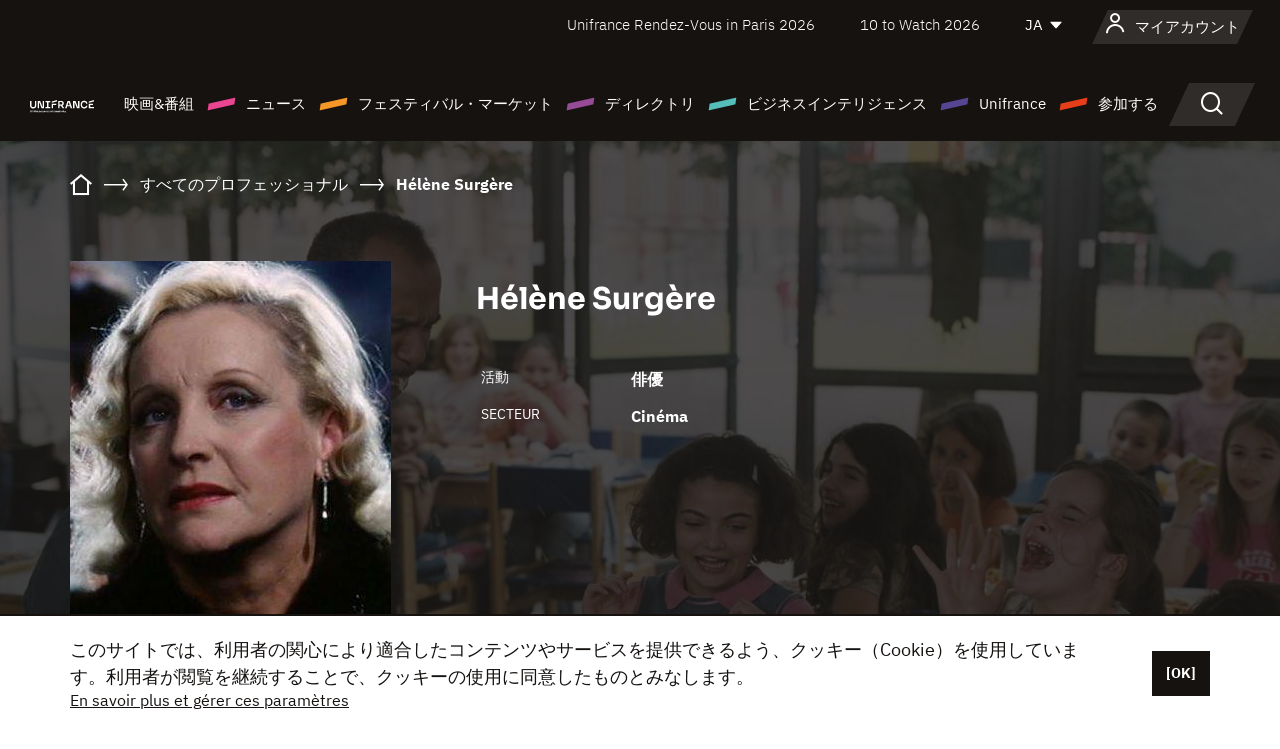

--- FILE ---
content_type: text/html;charset=utf-8
request_url: https://japan.unifrance.org/%E6%98%A0%E7%94%BB%E9%96%A2%E4%BF%82%E8%80%85%E5%90%8D%E9%91%91/%E4%BA%BA%E7%89%A9/8345/helene-surgere
body_size: 19122
content:
<!DOCTYPE html><html lang="ja" prefix="og: http://ogp.me/ns#"><head><script>(function(w,d,s,l,i){w[l]=w[l]||[];w[l].push({'gtm.start':
						new Date().getTime(),event:'gtm.js'});var f=d.getElementsByTagName(s)[0],
					j=d.createElement(s),dl=l!='dataLayer'?'&l='+l:'';j.async=true;j.src=
					'https://www.googletagmanager.com/gtm.js?id='+i+dl;f.parentNode.insertBefore(j,f);
			})(window,document,'script','dataLayer','GTM-N94R5GK');</script><meta charset="utf-8"/><title>H&eacute;l&egrave;ne Surg&egrave;re - Unifrance</title><link rel="alternate" hreflang="fr" href="https://www.unifrance.org/annuaires/personne/8345/helene-surgere"/><link rel="alternate" hreflang="en" href="https://en.unifrance.org/directories/person/8345/helene-surgere"/><link rel="alternate" hreflang="es" href="https://es.unifrance.org/anuario/particulares/8345/helene-surgere"/><meta content="width=device-width, initial-scale=1, shrink-to-fit=no" name="viewport"/><link type="image/x-icon" href="/ressources/internet/images/v2/favicon.svg" rel="shortcut icon"/><link type="image/x-icon" href="/ressources/internet/images/v2/favicon.svg" rel="icon"/><style>
				@font-face{font-family:IBMPlexSans;font-style:normal;font-weight:700;font-display:swap;src:local("IBMPlexSans"),url("/ressources/internet/fonts/IBMPlexSans/IBMPlexSans-700.ttf") format("truetype"),url("/ressources/internet/fonts/IBMPlexSans/IBMPlexSans-700.eot?#iefix") format("embedded-opentype"),url("/ressources/internet/fonts/IBMPlexSans/IBMPlexSans-700.woff2") format("woff2"),url("/ressources/internet/fonts/IBMPlexSans/IBMPlexSans-700.woff") format("woff"),url("/ressources/internet/fonts/IBMPlexSans/IBMPlexSans-700.svg") format("svg")}@font-face{font-family:IBMPlexSans;font-style:normal;font-weight:600;font-display:swap;src:local("IBMPlexSans"),url("/ressources/internet/fonts/IBMPlexSans/IBMPlexSans-600.ttf") format("truetype"),url("/ressources/internet/fonts/IBMPlexSans/IBMPlexSans-600.eot?#iefix") format("embedded-opentype"),url("/ressources/internet/fonts/IBMPlexSans/IBMPlexSans-600.woff2") format("woff2"),url("/ressources/internet/fonts/IBMPlexSans/IBMPlexSans-600.woff") format("woff"),url("/ressources/internet/fonts/IBMPlexSans/IBMPlexSans-600.svg") format("svg")}@font-face{font-family:IBMPlexSans;font-style:normal;font-weight:500;font-display:swap;src:local("IBMPlexSans"),url("/ressources/internet/fonts/IBMPlexSans/IBMPlexSans-500.ttf") format("truetype"),url("/ressources/internet/fonts/IBMPlexSans/IBMPlexSans-500.eot?#iefix") format("embedded-opentype"),url("/ressources/internet/fonts/IBMPlexSans/IBMPlexSans-500.woff2") format("woff2"),url("/ressources/internet/fonts/IBMPlexSans/IBMPlexSans-500.woff") format("woff"),url("/ressources/internet/fonts/IBMPlexSans/IBMPlexSans-500.svg") format("svg")}@font-face{font-family:IBMPlexSans;font-style:normal;font-weight:400;font-display:swap;src:local("IBMPlexSans"),url("/ressources/internet/fonts/IBMPlexSans/IBMPlexSans-400.ttf") format("truetype"),url("/ressources/internet/fonts/IBMPlexSans/IBMPlexSans-400.eot?#iefix") format("embedded-opentype"),url("/ressources/internet/fonts/IBMPlexSans/IBMPlexSans-400.woff2") format("woff2"),url("/ressources/internet/fonts/IBMPlexSans/IBMPlexSans-400.woff") format("woff"),url("/ressources/internet/fonts/IBMPlexSans/IBMPlexSans-400.svg") format("svg")}@font-face{font-family:IBMPlexSans;font-style:normal;font-weight:300;font-display:swap;src:local("IBMPlexSans"),url("/ressources/internet/fonts/IBMPlexSans/IBMPlexSans-300.ttf") format("truetype"),url("/ressources/internet/fonts/IBMPlexSans/IBMPlexSans-300.eot?#iefix") format("embedded-opentype"),url("/ressources/internet/fonts/IBMPlexSans/IBMPlexSans-300.woff2") format("woff2"),url("/ressources/internet/fonts/IBMPlexSans/IBMPlexSans-300.woff") format("woff"),url("/ressources/internet/fonts/IBMPlexSans/IBMPlexSans-300.svg") format("svg")}@font-face{font-family:IBMPlexSans;font-style:normal;font-weight:200;font-display:swap;src:local("IBMPlexSans"),url("/ressources/internet/fonts/IBMPlexSans/IBMPlexSans-200.ttf") format("truetype"),url("/ressources/internet/fonts/IBMPlexSans/IBMPlexSans-200.eot?#iefix") format("embedded-opentype"),url("/ressources/internet/fonts/IBMPlexSans/IBMPlexSans-200.woff2") format("woff2"),url("/ressources/internet/fonts/IBMPlexSans/IBMPlexSans-200.woff") format("woff"),url("/ressources/internet/fonts/IBMPlexSans/IBMPlexSans-200.svg") format("svg")}@font-face{font-family:IBMPlexSans;font-style:normal;font-weight:100;font-display:swap;src:local("IBMPlexSans"),url("/ressources/internet/fonts/IBMPlexSans/IBMPlexSans-100.ttf") format("truetype"),url("/ressources/internet/fonts/IBMPlexSans/IBMPlexSans-100.eot?#iefix") format("embedded-opentype"),url("/ressources/internet/fonts/IBMPlexSans/IBMPlexSans-100.woff2") format("woff2"),url("/ressources/internet/fonts/IBMPlexSans/IBMPlexSans-100.woff") format("woff"),url("/ressources/internet/fonts/IBMPlexSans/IBMPlexSans-100.svg") format("svg")}:root{--bs-blue:#55bdba;--bs-indigo:#6610f2;--bs-purple:#954b95;--bs-pink:#e94591;--bs-red:#e73e1a;--bs-orange:#f49726;--bs-yellow:#ffc107;--bs-green:#90c189;--bs-teal:#20c997;--bs-cyan:#0dcaf0;--bs-black:#151210;--bs-white:#fff;--bs-gray:#6c757d;--bs-gray-dark:#343a40;--bs-gray-100:#f8f9fa;--bs-gray-200:#e9ecef;--bs-gray-300:#dee2e6;--bs-gray-400:#ced4da;--bs-gray-500:#adb5bd;--bs-gray-600:#6c757d;--bs-gray-700:#495057;--bs-gray-800:#343a40;--bs-gray-900:#212529;--bs-primary:#74d1f6;--bs-black:#151210;--bs-pink:#e94591;--bs-orange:#f49726;--bs-purple:#954b95;--bs-blue:#55bdba;--bs-deep-purple:#554593;--bs-red:#e73e1a;--bs-green:#90c189;--bs-gray:#a6a096;--bs-brown:#816041;--bs-sand:#d8b882;--bs-primary-rgb:116,209,246;--bs-black-rgb:21,18,16;--bs-pink-rgb:233,69,145;--bs-orange-rgb:244,151,38;--bs-purple-rgb:149,75,149;--bs-blue-rgb:85,189,186;--bs-deep-purple-rgb:85,69,147;--bs-red-rgb:231,62,26;--bs-green-rgb:144,193,137;--bs-gray-rgb:166,160,150;--bs-brown-rgb:129,96,65;--bs-sand-rgb:216,184,130;--bs-white-rgb:255,255,255;--bs-black-rgb:21,18,16;--bs-body-color-rgb:21,18,16;--bs-body-bg-rgb:255,255,255;--bs-font-sans-serif:"IBMPlexSans";--bs-font-monospace:SFMono-Regular,Menlo,Monaco,Consolas,"Liberation Mono","Courier New",monospace;--bs-gradient:linear-gradient(180deg,rgba(255,255,255,0.15),rgba(255,255,255,0));--bs-body-font-family:IBMPlexSans;--bs-body-font-size:calc(1.285rem+0.42vw);--bs-body-font-weight:400;--bs-body-line-height:1.25;--bs-body-color:#151210;--bs-body-bg:#fff;--bs-border-width:1px;--bs-border-style:solid;--bs-border-color:#151210;--bs-border-color-translucent:rgba(21,18,16,0.175);--bs-border-radius:.375rem;--bs-border-radius-sm:.25rem;--bs-border-radius-lg:.5rem;--bs-border-radius-xl:1rem;--bs-border-radius-2xl:2rem;--bs-border-radius-pill:50rem;--bs-link-color:#74d1f6;--bs-link-hover-color:#5da7c5;--bs-code-color:#e94591;--bs-highlight-bg:#fff3cd}@media (min-width:1200px){:root{--bs-body-font-size:1.6rem}}*,::after,::before{box-sizing:border-box}@media (prefers-reduced-motion:no-preference){:root{scroll-behavior:smooth}}body{margin:0;font-family:var(--bs-body-font-family);font-size:var(--bs-body-font-size);font-weight:var(--bs-body-font-weight);line-height:var(--bs-body-line-height);color:var(--bs-body-color);text-align:var(--bs-body-text-align);background-color:var(--bs-body-bg);-webkit-text-size-adjust:100%}::-moz-focus-inner{padding:0;border-style:none}::-webkit-datetime-edit-day-field,::-webkit-datetime-edit-fields-wrapper,::-webkit-datetime-edit-hour-field,::-webkit-datetime-edit-minute,::-webkit-datetime-edit-month-field,::-webkit-datetime-edit-text,::-webkit-datetime-edit-year-field{padding:0}::-webkit-inner-spin-button{height:auto}::-webkit-search-decoration{-webkit-appearance:none}::-webkit-color-swatch-wrapper{padding:0}::file-selector-button{font:inherit;-webkit-appearance:button}iframe{border:0}:root{--bs-body-font-size:1.6rem}html{font-size:62.5%}*{-webkit-font-smoothing:antialiased;-moz-font-smoothing:antialiased;-moz-osx-font-smoothing:grayscale}@media (min-width:1280px){body{background:linear-gradient(180deg,#151210 0,#151210 12rem,#fff 12rem)}}body{font-family:IBMPlexSans}
			</style><link onload="this.onload=null;this.rel=&apos;stylesheet&apos;;this.media=&apos;all&apos;" as="style" href="/ressources/internet/css/bootstrap.min.css?t=1767688136596" rel="preload"/><link onload="this.onload=null;this.rel=&apos;stylesheet&apos;;this.media=&apos;all&apos;" media="screen and (min-width: 768px)" as="style" href="/ressources/internet/css/unifrance-desktop.min.css?t=1767688136596" rel="preload"/><link onload="this.onload=null;this.rel=&apos;stylesheet&apos;;this.media=&apos;all&apos;" media="screen and (max-width: 767px)" as="style" href="/ressources/internet/css/unifrance-mobile.min.css?t=1767688136596" rel="preload"/><link onload="this.onload=null;this.rel=&apos;stylesheet&apos;;this.media=&apos;all&apos;" media="screen and (min-width: 768px)" as="style" href="/ressources/internet/css/unifrance-person-desktop.min.css?t=1767688136596" rel="preload"/><link onload="this.onload=null;this.rel=&apos;stylesheet&apos;;this.media=&apos;all&apos;" media="screen and (max-width: 767px)" as="style" href="/ressources/internet/css/unifrance-person-mobile.min.css?t=1767688136596" rel="preload"/></head><body class=""><noscript><iframe style="display:none;visibility:hidden" width="0" height="0" src="https://www.googletagmanager.com/ns.html?id=GTM-N94R5GK"/></noscript><label hidden="hidden" id="moins">Show less</label><label hidden="hidden" id="plus">Show more</label><label hidden="hidden" id="inTotal">合わせて</label><label hidden="hidden" id="voirLaFiche">ファイルを見る</label><label hidden="hidden" id="allDep">すべて Departements</label><label hidden="hidden" id="showCaptchaModal">true</label><div class="site-wrapper"><div data-datemodification="1450533930638" data-promotionid="2070" style="display: none" class="appMobileOff headerInfos cookies-banner"><div class="cookies-banner--wrapper container"><div class="cookies-banner--txt"><p> このサイトでは、利用者の関心により適合したコンテンツやサービスを提供できるよう、クッキー（Cookie）を使用しています。利用者が閲覧を継続することで、クッキーの使用に同意したものとみなします。</p><a class="moreInfos" target="_blank" href="https://japan.unifrance.org/promotion/6820/titleClick">En savoir plus et gérer ces paramètres</a></div><div class="cookies-banner--actions"><a class="closeHeaderInfos btn btn-primary" href="#">[OK]</a></div><div class="clearfix"></div><div id="inform-and-ask" style="display: none; width: 300px; background-color: white; repeat: scroll 0% 0% white; border: 1px solid #cccccc; padding :10px 10px;text-align:center; position: fixed; top:30px; left:50%; margin-top:0px; margin-left:-150px; z-index:100000; opacity:1"><div>Etes vous sur?</div><div style="padding :10px 10px;text-align:center;"><button onclick="tagAnalyticsCNIL.CookieConsent.hideInform()" name="cancel" class="btn btn-red btn-pill btn-block">Non</button></div></div></div></div><header role="banner" class="site-header js-header-uni"><div class="site-header__inner"><div class="container"><div class="site-header__top d-none d-xl-flex align-items-center justify-content-end"><ul class="list-unstyled d-flex align-items-center m-0"><li><a href="https://www.unifrance.org/festivals-et-marches/650/rendez-vous-d-unifrance-a-paris/2026">
                                                    Unifrance Rendez-Vous in Paris 2026
                                                    </a></li><li><a href="https://en.unifrance.org/festivals-and-markets/1236/10-to-watch-d-unifrance/2026">
                                                    10 to Watch 2026
                                                    </a></li><li><div class="site-header__lang"><select name="langues" aria-label="日本語" title="日本語"><option value="https://japan.unifrance.org/映画関係者名鑑/人物/8345/helene-surgere" selected="selected">JA</option><option value="https://www.unifrance.org/annuaires/personne/8345/helene-surgere">FR</option><option value="https://en.unifrance.org/directories/person/8345/helene-surgere">EN</option><option value="https://es.unifrance.org/anuario/particulares/8345/helene-surgere">ES</option></select></div></li></ul></div><div tabindex="-1" id="main-menu" class="site-header__bottom d-flex align-items-center justify-content-xl-between"><div class="site-header__btn d-xl-none"><button class="btn-unstyled js-navbar-toggler navbar-toggler"><span aria-hidden="true" class="unificon unificon-menu"></span><span class="visually-hidden">Menu</span></button></div><div class="site-header__lang d-none"><select name="langues" aria-label="日本語" title="日本語"><option value="https://japan.unifrance.org/映画関係者名鑑/人物/8345/helene-surgere" selected="selected">JA</option><option value="https://www.unifrance.org/annuaires/personne/8345/helene-surgere">FR</option><option value="https://en.unifrance.org/directories/person/8345/helene-surgere">EN</option><option value="https://es.unifrance.org/anuario/particulares/8345/helene-surgere">ES</option></select></div><div class="dropdown-user-wrapper dropdown login-btn"><a title="プロフィールを見る" id="dropdownUser" class="dropdown-toggle text-decoration-none" href="https://japan.unifrance.org/ログイン"><span class="avatar-navbar avatar-user"><span aria-hidden="true" class="unificon unificon-user"></span><span class="avatar-user-text">マイアカウント</span></span></a></div><div class="site-header__logo"><a href="https://japan.unifrance.org/"><img height="58" width="281" alt="UNIFRANCE - all the accents of creativity" src="/ressources/internet/images/v2/unifrance-header.svg" class="img-fluid"/></a></div><div class="site-header__nav"><div class="site-header__mobileTop d-xl-none"><div class="site-header__close"><button class="btn-unstyled js-navbar-toggler"><span aria-hidden="true" class="unificon unificon-close"></span><span class="visually-hidden">検索</span></button></div><div class="site-header__logo-mobile"><a href=""><img height="58" width="281" alt="UNIFRANCE" src="/ressources/internet/images/v2/unifrance-header-dark.svg" class="img-fluid"/></a></div><div class="site-header__lang lang-mobile"><select name="langues" aria-label="日本語" title="日本語"><option value="https://japan.unifrance.org/映画関係者名鑑/人物/8345/helene-surgere" selected="selected">JA</option><option value="https://www.unifrance.org/annuaires/personne/8345/helene-surgere">FR</option><option value="https://en.unifrance.org/directories/person/8345/helene-surgere">EN</option><option value="https://es.unifrance.org/anuario/particulares/8345/helene-surgere">ES</option></select></div></div><nav aria-label="Navigation principale" class="site-header__menu"><ul class="navbar-nav level1 unif-list"><li class="nav-item d-xl-none"><a class="nav-item nav-link" href="">ホーム</a></li><li class="nav-item no-theme dropdown dropdown-hover"><button aria-expanded="true" data-bs-auto-close="outside" data-bs-toggle="dropdown" class="nav-item nav-link dropdown-toggle">映画&amp;番組</button><div class="submenu dropdown-menu menu-type-big"><div class="submenu__inner"><div class="submenu__wrapper d-flex"><div class="submenu__item"><div class="submenu__title">フランス映画と番組</div><ul class="list-unstyled unif-list submenu__content"><li><a class="nav-item nav-link" href="https://japan.unifrance.org/映画/長編映画コーナー">長編映画</a></li><li><a class="nav-item nav-link" href="https://japan.unifrance.org/映画/短編映画コーナー">ショートフィルム</a></li><li><a class="nav-item nav-link" href="https://japan.unifrance.org/serie/espace-programme">オーディオビジュアルプログラム</a></li><li><a class="nav-item nav-link" href="/vr">Immersive works</a></li></ul></div><div class="submenu__item"><div class="submenu__title">プロフェッショナル：作品を見る</div><ul class="list-unstyled unif-list submenu__content"><li><a class="nav-item nav-link" target="_blank" href="https://screeningroom.unifrance.org/">Screening Room</a><span aria-hidden="true" class="unificon unificon-link-external"></span></li><li><a class="nav-item nav-link" href="https://japan.unifrance.org/短編映画コーナー/shortFilmGallery">Short Film Gallery</a><span aria-hidden="true" class="unificon unificon-cadenas"></span></li></ul></div><div class="submenu__item"><div class="submenu__title">ラブサーチ</div><ul class="list-unstyled unif-list submenu__content"><li><a href="https://japan.unifrance.org/検索/映画" class="nav-item nav-link">すべての映画・番組</a></li><li><a href="https://japan.unifrance.org/検索/映画?genres=film.genre.fiction&sort=pertinence" class="nav-item nav-link">フィクション</a></li><li><a href="https://japan.unifrance.org/検索/映画?genres=film.genre.documentaire&sort=pertinence" class="nav-item nav-link">ドキュメンタリー</a></li><li><a href="https://japan.unifrance.org/検索/映画?genres=film.genre.animation&sort=pertinence" class="nav-item nav-link">アニメーション</a></li><li><a href="https://japan.unifrance.org/検索/映画?metrage=film.format.audiovisuel&formatProgramme=audiovisuel.format.serie&sort=pertinence" class="nav-item nav-link">セリー</a></li></ul></div></div></div></div></li><li class="nav-item theme1 dropdown dropdown-hover"><button aria-expanded="true" data-bs-auto-close="outside" data-bs-toggle="dropdown" class="nav-item nav-link dropdown-toggle">ニュース</button><div class="submenu dropdown-menu menu-type-normal"><div class="submenu__inner"><div class="submenu__wrapper d-flex"><div class="submenu__item"><ul class="list-unstyled unif-list submenu__content"><li><a class="nav-item nav-link" href="https://japan.unifrance.org/ニュース">ヘッドラインでは</a></li><li><a href="https://japan.unifrance.org/検索/actualite?rubriques=actu.rubrique.chiffresinternational&sort=pertinence" class="nav-item nav-link">タキヤ</a></li><li><a href="https://japan.unifrance.org/検索/actualite?rubriques=actu.rubrique.actuvideo&sort=pertinence" class="nav-item nav-link">動画で見る</a></li><li><a href="https://japan.unifrance.org/検索/actualite?rubriques=actu.rubrique.Entretiens&sort=pertinence" class="nav-item nav-link">インタビュー記事</a></li><li><a href="https://japan.unifrance.org/検索/actualite?rubriques=actu.rubrique.Revuedepresseetrangere&sort=pertinence" class="nav-item nav-link">海外プレスレビュー</a></li><li><a class="nav-item nav-link" href="https://japan.unifrance.org/my-newsletters/">ニュースレター</a></li></ul></div></div></div></div></li><li class="nav-item theme2 dropdown dropdown-hover"><button aria-expanded="true" data-bs-auto-close="outside" data-bs-toggle="dropdown" class="nav-item nav-link dropdown-toggle">フェスティバル・マーケット</button><div class="submenu dropdown-menu menu-type-normal"><div class="submenu__inner"><div class="submenu__wrapper d-flex"><div class="submenu__item"><ul class="list-unstyled unif-list submenu__content"><li><a class="nav-item nav-link" href="https://japan.unifrance.org/映画祭と映画マーケット">ヘッドラインでは</a></li><li><a href="https://japan.unifrance.org/検索/イベント?type=manifestation.type.festivallm&type=manifestation.type.festivallmcm&sort=pertinence" class="nav-item nav-link">イベント シネマ</a></li><li><a href="https://japan.unifrance.org/検索/イベント?type=manifestation.type.audiovisuel&sort=pertinence" class="nav-item nav-link">オーディオビジュアルイベント</a></li><li><a class="nav-item nav-link anchorLink" href="https://japan.unifrance.org/映画祭と映画マーケット#telechargements">カタログのダウンロード</a></li></ul></div></div></div></div></li><li class="nav-item theme3 dropdown dropdown-hover"><button aria-expanded="true" data-bs-auto-close="outside" data-bs-toggle="dropdown" class="nav-item nav-link dropdown-toggle">ディレクトリ</button><div class="submenu dropdown-menu menu-type-big menu-type-large"><div class="submenu__inner"><div class="submenu__wrapper d-flex"><div class="submenu__item"><div class="submenu__title">ひとをさがす</div><ul class="list-unstyled unif-list submenu__content"><li><a href="https://japan.unifrance.org/検索/人物" class="nav-item nav-link">すべてのプロフェッショナル</a></li><li><a href="https://japan.unifrance.org/検索/人物?secteursAV=audiovisuel.secteur.audiovisuel&secteursAV=audiovisuel.secteur.cinema&nationalitePersonne=pays.fr&rolesSociete=societe.activitefilm.exportation&typeActivitesLiees=fr.openwide.unifrance.common.core.business.societe.model.Societe&sort=pertinence" class="nav-item nav-link">フランスの販売者</a></li><li><a href="https://japan.unifrance.org/検索/人物?secteursAV=audiovisuel.secteur.audiovisuel&activitesAV=audiovisuel.activite.achat" class="nav-item nav-link">海外オーディオビジュアルバイヤー</a></li></ul></div><div class="submenu__item"><div class="submenu__title">会社を探す</div><ul class="list-unstyled unif-list submenu__content"><li><a href="https://japan.unifrance.org/検索/企業" class="nav-item nav-link">各社</a></li><li><a href="https://japan.unifrance.org/検索/企業?paysOrigine=pays.fr&rolesSociete=societe.activitefilm.exportation&sort=pertinence" class="nav-item nav-link">海外売上高</a></li><li><a href="https://japan.unifrance.org/検索/企業?rolesSociete=societe.activitefilm.distributionetrangerCM&rolesSociete=societe.activitefilm.distributionetrangerLM&sort=pertinence" class="nav-item nav-link">海外での映画配給</a></li><li><a href="https://japan.unifrance.org/検索/企業?rolesSociete=societe.activitefilm.coproduction&rolesSociete=societe.activitefilm.producteurassocie&rolesSociete=societe.activitefilm.productiondeleguee&rolesSociete=societe.activitefilm.productionetrangere&rolesSociete=societe.activitefilm.productionexecutive&sort=pertinence" class="nav-item nav-link">制作・共同制作</a></li><li><a href="https://japan.unifrance.org/検索/企業?activitesHF=societe.activitehorsfilm.editionvideo_cm&activitesHF=societe.activitehorsfilm.editionvideodvd&activitesHF=societe.activitehorsfilm.maisonedition&sort=pertinence" class="nav-item nav-link">エディション</a></li><li><a href="https://japan.unifrance.org/検索/企業?activitesHF=societe.activitehorsfilm.presseecrite&activitesHF=societe.activitehorsfilm.presseinternet&activitesHF=societe.activitehorsfilm.presseradio&activitesHF=societe.activitehorsfilm.pressetv&sort=pertinence" class="nav-item nav-link">メディア</a></li></ul></div><div class="submenu__item"><div class="submenu__title">CHERCHER PAR PAYS OU ZONE</div><div class="form-item d-flex flex-column gap-3"><select onchange="location = this.options[this.selectedIndex].value;" class="form-select-search order-2"><option value="">Choisir un pays</option><option value="https://japan.unifrance.org/ボックスオフィス/74849/asie-pacifique-ap">Asie Pacifique AP</option><option value="https://japan.unifrance.org/ボックスオフィス/120/%E3%82%A2%E3%82%A4%E3%82%B9%E3%83%A9%E3%83%B3%E3%83%89">アイスランド</option><option value="https://japan.unifrance.org/ボックスオフィス/201/%E3%82%A2%E3%83%A1%E3%83%AA%E3%82%AB%E5%90%88%E8%A1%86%E5%9B%BD">アメリカ合衆国</option><option value="https://japan.unifrance.org/ボックスオフィス/511/%E3%82%A2%E3%83%A9%E3%83%96%E9%A6%96%E9%95%B7%E5%9B%BD%E9%80%A3%E9%82%A6">アラブ首長国連邦</option><option value="https://japan.unifrance.org/ボックスオフィス/361/%E3%82%A2%E3%83%AB%E3%82%BC%E3%83%B3%E3%83%81%E3%83%B3">アルゼンチン</option><option value="https://japan.unifrance.org/ボックスオフィス/107/%E3%82%A4%E3%82%AE%E3%83%AA%E3%82%B9">イギリス</option><option value="https://japan.unifrance.org/ボックスオフィス/521/%E3%82%A4%E3%82%B9%E3%83%A9%E3%82%A8%E3%83%AB">イスラエル</option><option value="https://japan.unifrance.org/ボックスオフィス/109/%E3%82%A4%E3%82%BF%E3%83%AA%E3%82%A2">イタリア</option><option value="https://japan.unifrance.org/ボックスオフィス/703/%E3%82%A4%E3%83%B3%E3%83%89">インド</option><option value="https://japan.unifrance.org/ボックスオフィス/722/%E3%82%A4%E3%83%B3%E3%83%89%E3%83%8D%E3%82%B7%E3%82%A2">インドネシア</option><option value="https://japan.unifrance.org/ボックスオフィス/186/%E3%82%A6%E3%82%AF%E3%83%A9%E3%82%A4%E3%83%8A">ウクライナ</option><option value="https://japan.unifrance.org/ボックスオフィス/370/%E3%82%A6%E3%83%AB%E3%82%B0%E3%82%A2%E3%82%A4">ウルグアイ</option><option value="https://japan.unifrance.org/ボックスオフィス/366/%E3%82%A8%E3%82%AF%E3%82%A2%E3%83%89%E3%83%AB">エクアドル</option><option value="https://japan.unifrance.org/ボックスオフィス/492/%E3%82%A8%E3%82%B8%E3%83%97%E3%83%88">エジプト</option><option value="https://japan.unifrance.org/ボックスオフィス/182/%E3%82%A8%E3%82%B9%E3%83%88%E3%83%8B%E3%82%A2">エストニア</option><option value="https://japan.unifrance.org/ボックスオフィス/111/%E3%82%AA%E3%83%A9%E3%83%B3%E3%83%80">オランダ</option><option value="https://japan.unifrance.org/ボックスオフィス/601/%E3%82%AA%E3%83%BC%E3%82%B9%E3%83%88%E3%83%A9%E3%83%AA%E3%82%A2">オーストラリア</option><option value="https://japan.unifrance.org/ボックスオフィス/102/%E3%82%AA%E3%83%BC%E3%82%B9%E3%83%88%E3%83%AA%E3%82%A2">オーストリア</option><option value="https://japan.unifrance.org/ボックスオフィス/397/%E3%82%AB%E3%82%B6%E3%83%95%E3%82%B9%E3%82%BF%E3%83%B3">カザフスタン</option><option value="https://japan.unifrance.org/ボックスオフィス/202/%E3%82%AB%E3%83%8A%E3%83%80">カナダ</option><option value="https://japan.unifrance.org/ボックスオフィス/711/%E3%82%AB%E3%83%B3%E3%83%9C%E3%82%B8%E3%82%A2">カンボジア</option><option value="https://japan.unifrance.org/ボックスオフィス/104/%E3%82%AD%E3%83%97%E3%83%AD%E3%82%B9">キプロス</option><option value="https://japan.unifrance.org/ボックスオフィス/108/%E3%82%AE%E3%83%AA%E3%82%B7%E3%83%A3">ギリシャ</option><option value="https://japan.unifrance.org/ボックスオフィス/159/%E3%82%AF%E3%83%AD%E3%82%A2%E3%83%81%E3%82%A2">クロアチア</option><option value="https://japan.unifrance.org/ボックスオフィス/20201/%E3%82%B1%E3%83%99%E3%83%83%E3%82%AF%E5%B7%9E">ケベック州</option><option value="https://japan.unifrance.org/ボックスオフィス/301/%E3%82%B3%E3%82%B9%E3%82%BF%E3%83%AA%E3%82%AB">コスタリカ</option><option value="https://japan.unifrance.org/ボックスオフィス/365/%E3%82%B3%E3%83%AD%E3%83%B3%E3%83%93%E3%82%A2">コロンビア</option><option value="https://japan.unifrance.org/ボックスオフィス/415/%E3%82%B3%E3%83%BC%E3%83%88%E3%82%B8%E3%83%9C%E3%82%A2%E3%83%BC%E3%83%AB">コートジボアール</option><option value="https://japan.unifrance.org/ボックスオフィス/508/%E3%82%B5%E3%82%A6%E3%82%B8%E3%82%A2%E3%83%A9%E3%83%93%E3%82%A2">サウジアラビア</option><option value="https://japan.unifrance.org/ボックスオフィス/725/%E3%82%B7%E3%83%B3%E3%82%AC%E3%83%9D%E3%83%BC%E3%83%AB">シンガポール</option><option value="https://japan.unifrance.org/ボックスオフィス/113/%E3%82%B9%E3%82%A4%E3%82%B9">スイス</option><option value="https://japan.unifrance.org/ボックスオフィス/122/%E3%82%B9%E3%82%A6%E3%82%A7%E3%83%BC%E3%83%87%E3%83%B3">スウェーデン</option><option value="https://japan.unifrance.org/ボックスオフィス/106/%E3%82%B9%E3%83%9A%E3%82%A4%E3%83%B3">スペイン</option><option value="https://japan.unifrance.org/ボックスオフィス/169/%E3%82%B9%E3%83%AD%E3%83%90%E3%82%AD%E3%82%A2">スロバキア</option><option value="https://japan.unifrance.org/ボックスオフィス/158/%E3%82%B9%E3%83%AD%E3%83%99%E3%83%8B%E3%82%A2">スロベニア</option><option value="https://japan.unifrance.org/ボックスオフィス/408/%E3%82%BB%E3%83%AB%E3%83%93%E3%82%A2">セルビア</option><option value="https://japan.unifrance.org/ボックスオフィス/726/%E3%82%BF%E3%82%A4">タイ</option><option value="https://japan.unifrance.org/ボックスオフィス/167/%E3%83%81%E3%82%A7%E3%82%B3%E5%85%B1%E5%92%8C%E5%9B%BD">チェコ共和国</option><option value="https://japan.unifrance.org/ボックスオフィス/403/%E3%83%81%E3%83%A5%E3%83%8B%E3%82%B8%E3%82%A2">チュニジア</option><option value="https://japan.unifrance.org/ボックスオフィス/364/%E3%83%81%E3%83%AA">チリ</option><option value="https://japan.unifrance.org/ボックスオフィス/118/%E3%83%87%E3%83%B3%E3%83%9E%E3%83%BC%E3%82%AF">デンマーク</option><option value="https://japan.unifrance.org/ボックスオフィス/114/%E3%83%88%E3%83%AB%E3%82%B3">トルコ</option><option value="https://japan.unifrance.org/ボックスオフィス/101/%E3%83%89%E3%82%A4%E3%83%84">ドイツ</option><option value="https://japan.unifrance.org/ボックスオフィス/464/%E3%83%8A%E3%82%A4%E3%82%B8%E3%82%A7%E3%83%AA%E3%82%A2">ナイジェリア</option><option value="https://japan.unifrance.org/ボックスオフィス/605/%E3%83%8B%E3%83%A5%E3%83%BC%E3%82%B8%E3%83%BC%E3%83%A9%E3%83%B3%E3%83%89">ニュージーランド</option><option value="https://japan.unifrance.org/ボックスオフィス/121/%E3%83%8E%E3%83%AB%E3%82%A6%E3%82%A7%E3%83%BC">ノルウェー</option><option value="https://japan.unifrance.org/ボックスオフィス/164/%E3%83%8F%E3%83%B3%E3%82%AC%E3%83%AA%E3%83%BC">ハンガリー</option><option value="https://japan.unifrance.org/ボックスオフィス/368/%E3%83%91%E3%83%A9%E3%82%B0%E3%82%A2%E3%82%A4">パラグアイ</option><option value="https://japan.unifrance.org/ボックスオフィス/724/%E3%83%95%E3%82%A3%E3%83%AA%E3%83%94%E3%83%B3">フィリピン</option><option value="https://japan.unifrance.org/ボックスオフィス/119/%E3%83%95%E3%82%A3%E3%83%B3%E3%83%A9%E3%83%B3%E3%83%89">フィンランド</option><option value="https://japan.unifrance.org/ボックスオフィス/363/%E3%83%96%E3%83%A9%E3%82%B8%E3%83%AB">ブラジル</option><option value="https://japan.unifrance.org/ボックスオフィス/163/%E3%83%96%E3%83%AB%E3%82%AC%E3%83%AA%E3%82%A2">ブルガリア</option><option value="https://japan.unifrance.org/ボックスオフィス/713/%E3%83%99%E3%83%88%E3%83%8A%E3%83%A0">ベトナム</option><option value="https://japan.unifrance.org/ボックスオフィス/371/%E3%83%99%E3%83%8D%E3%82%BA%E3%82%A8%E3%83%A9">ベネズエラ</option><option value="https://japan.unifrance.org/ボックスオフィス/180/%E3%83%99%E3%83%A9%E3%83%AB%E3%83%BC%E3%82%B7">ベラルーシ</option><option value="https://japan.unifrance.org/ボックスオフィス/103/%E3%83%99%E3%83%AB%E3%82%AE%E3%83%BC">ベルギー</option><option value="https://japan.unifrance.org/ボックスオフィス/74794/%E3%83%9A%E3%83%AB%E3%83%BC">ペルー</option><option value="https://japan.unifrance.org/ボックスオフィス/204/%E3%83%9C%E3%82%B9%E3%83%8B%E3%82%A2%E3%83%BB%E3%83%98%E3%83%AB%E3%83%84%E3%82%A7%E3%82%B4%E3%83%93%E3%83%8A">ボスニア・ヘルツェゴビナ</option><option value="https://japan.unifrance.org/ボックスオフィス/362/%E3%83%9C%E3%83%AA%E3%83%93%E3%82%A2">ボリビア</option><option value="https://japan.unifrance.org/ボックスオフィス/112/%E3%83%9D%E3%83%AB%E3%83%88%E3%82%AC%E3%83%AB">ポルトガル</option><option value="https://japan.unifrance.org/ボックスオフィス/165/%E3%83%9D%E3%83%BC%E3%83%A9%E3%83%B3%E3%83%89">ポーランド</option><option value="https://japan.unifrance.org/ボックスオフィス/723/%E3%83%9E%E3%83%AC%E3%83%BC%E3%82%B7%E3%82%A2">マレーシア</option><option value="https://japan.unifrance.org/ボックスオフィス/367/%E3%83%A1%E3%82%AD%E3%82%B7%E3%82%B3">メキシコ</option><option value="https://japan.unifrance.org/ボックスオフィス/402/%E3%83%A2%E3%83%AD%E3%83%83%E3%82%B3">モロッコ</option><option value="https://japan.unifrance.org/ボックスオフィス/184/%E3%83%A9%E3%83%88%E3%83%93%E3%82%A2">ラトビア</option><option value="https://japan.unifrance.org/ボックスオフィス/185/%E3%83%AA%E3%83%88%E3%82%A2%E3%83%8B%E3%82%A2">リトアニア</option><option value="https://japan.unifrance.org/ボックスオフィス/166/%E3%83%AB%E3%83%BC%E3%83%9E%E3%83%8B%E3%82%A2">ルーマニア</option><option value="https://japan.unifrance.org/ボックスオフィス/74786/%E3%83%AC%E3%83%90%E3%83%8E%E3%83%B3">レバノン</option><option value="https://japan.unifrance.org/ボックスオフィス/168/%E3%83%AD%E3%82%B7%E3%82%A2">ロシア</option><option value="https://japan.unifrance.org/ボックスオフィス/731/%E4%B8%AD%E5%9B%BD">中国</option><option value="https://japan.unifrance.org/ボックスオフィス/100/%E5%8C%97%E3%83%9E%E3%82%B1%E3%83%89%E3%83%8B%E3%82%A2">北マケドニア</option><option value="https://japan.unifrance.org/ボックスオフィス/481/%E5%8D%97%E3%82%A2%E3%83%95%E3%83%AA%E3%82%AB">南アフリカ</option><option value="https://japan.unifrance.org/ボックスオフィス/727/%E5%8F%B0%E6%B9%BE">台湾</option><option value="https://japan.unifrance.org/ボックスオフィス/733/%E5%A4%A7%E9%9F%93%E6%B0%91%E5%9B%BD">大韓民国</option><option value="https://japan.unifrance.org/ボックスオフィス/740/%E6%97%A5%E6%9C%AC">日本</option><option value="https://japan.unifrance.org/ボックスオフィス/721/%E9%A6%99%E6%B8%AF">香港</option></select><select onchange="location = this.options[this.selectedIndex].value;" class="form-select-search order-2"><option value="">Choisir une zone géographique</option><option value="https://japan.unifrance.org/ボックスオフィス/4/africa">Africa</option><option value="https://japan.unifrance.org/ボックスオフィス/7/asia">Asia</option><option value="https://japan.unifrance.org/ボックスオフィス/8/central-and-eastern-europe">Central and Eastern Europe</option><option value="https://japan.unifrance.org/ボックスオフィス/3/latin-america">Latin America</option><option value="https://japan.unifrance.org/ボックスオフィス/5/middle-east">Middle East</option><option value="https://japan.unifrance.org/ボックスオフィス/2/north-america">North America</option><option value="https://japan.unifrance.org/ボックスオフィス/6/oceania">Oceania</option><option value="https://japan.unifrance.org/ボックスオフィス/1/western-europe">Western Europe</option><option value="https://japan.unifrance.org/ボックスオフィス/74807/%E4%B8%96%E7%95%8C">世界</option></select></div><div class="submenu__title">CHERCHER PAR GENRE</div><div class="form-item d-flex flex-column"><select onchange="if($(&apos;#showCaptchaModal&apos;).text() === &apos;true&apos;) { $(&apos;#captchaModalForm&apos;).attr(&apos;action&apos;, this.options[this.selectedIndex].value); $(&apos;#captchaModal&apos;).modal(&apos;show&apos;); } else location = this.options[this.selectedIndex].value;" class="form-select-search order-2"><option value="">Select a genre</option><option value="https://japan.unifrance.org/検索/映画?genres=film.genre.spectaclevivant&amp;sort=pertinence"></option><option value="https://japan.unifrance.org/検索/映画?genres=film.genre.animation&amp;sort=pertinence">アニメーション</option><option value="https://japan.unifrance.org/検索/映画?genres=film.genre.clip&amp;sort=pertinence">クリップ</option><option value="https://japan.unifrance.org/検索/映画?genres=film.genre.documentaire&amp;sort=pertinence">ドキュメンタリー</option><option value="https://japan.unifrance.org/検索/映画?genres=film.genre.fiction&amp;sort=pertinence">フィクション</option><option value="https://japan.unifrance.org/検索/映画?genres=film.genre.experimental&amp;sort=pertinence">実験映画</option></select></div></div><div class="submenu__item"><div class="submenu__title">CONDITIONS DE RÉFÉRENCEMENT</div><ul class="list-unstyled unif-list submenu__content"><li><a class="nav-item nav-link" href="https://japan.unifrance.org/ユニフランス/referencement-oeuvres-societes-personnes">Référencement oeuvres, sociétés et personnes</a></li></ul></div></div></div></div></li><li class="nav-item theme4 dropdown dropdown-hover"><button aria-expanded="true" data-bs-auto-close="outside" data-bs-toggle="dropdown" class="nav-item nav-link dropdown-toggle">ビジネスインテリジェンス</button><div class="submenu dropdown-menu menu-type-normal"><div class="submenu__inner"><div class="submenu__wrapper d-flex"><div class="submenu__item"><ul class="list-unstyled unif-list submenu__content"><li><a class="nav-item nav-link" href="https://japan.unifrance.org/ボックスオフィス/74807/world">国際経済データ</a></li><li><a class="nav-item nav-link" href="https://japan.unifrance.org/ボックスオフィス">国または地域別の経済データ</a></li><li><a href="https://japan.unifrance.org/検索/actualite?rubriques=actu.rubrique.etudes&sort=pertinence" class="nav-item nav-link">学習と年次レビュー</a></li><li><a href="https://japan.unifrance.org/検索/actualite?rubriques=actu.rubrique.veillenumerique&sort=pertinence" class="nav-item nav-link">デジタルウォッチ</a></li></ul></div></div></div></div></li><li class="nav-item theme5 dropdown dropdown-hover"><button aria-expanded="true" data-bs-auto-close="outside" data-bs-toggle="dropdown" class="nav-item nav-link dropdown-toggle">Unifrance</button><div class="submenu dropdown-menu menu-type-normal"><div class="submenu__inner"><div class="submenu__wrapper d-flex"><div class="submenu__item"><ul class="list-unstyled unif-list submenu__content"><li><a class="nav-item nav-link" href="https://japan.unifrance.org/ユニフランス/の使命">ミッション</a></li><li><a class="nav-item nav-link" href="https://japan.unifrance.org/ユニフランス/スタッフ">組織図</a></li><li><a class="nav-item nav-link" href="https://japan.unifrance.org/ユニフランス/インスタンス">ボディー</a></li><li><a class="nav-item nav-link" href="https://japan.unifrance.org/ユニフランス/海外事務所">海外拠点</a></li><li><a class="nav-item nav-link" href="https://japan.unifrance.org/ユニフランス/パートナー">パートナーズ</a></li><li><a class="nav-item nav-link" href="https://japan.unifrance.org/ユニフランス/fonds-de-dotation">Unifrance Endowment Fund</a></li><li><a class="nav-item nav-link" href="https://japan.unifrance.org/ユニフランス/recrutement">採用情報</a></li><li><a class="nav-item nav-link" href="https://japan.unifrance.org/ユニフランス/valeurs">Values</a></li><li><a class="nav-item nav-link" href="https://japan.unifrance.org/ユニフランス/vhss">GBVH</a></li></ul></div></div></div></div></li><li class="nav-item theme6 dropdown dropdown-hover"><button aria-expanded="true" data-bs-auto-close="outside" data-bs-toggle="dropdown" class="nav-item nav-link dropdown-toggle">参加する</button><div class="submenu dropdown-menu menu-type-big"><div class="submenu__inner"><div class="submenu__wrapper d-flex"><div class="submenu__item"><div class="submenu__title">映画関係者</div><ul class="list-unstyled unif-list submenu__content"><li><a class="nav-item nav-link" href="https://japan.unifrance.org/ユニフランス/長編映画プロデューサー">長編映画プロデューサー</a></li><li><a class="nav-item nav-link" href="https://japan.unifrance.org/ユニフランス/長編映画輸出業者">長編映画輸出企業</a></li><li><a class="nav-item nav-link" href="https://japan.unifrance.org/ユニフランス/短編映画の配給会社">短編映画または没入型作品のプロデューサーおよび配給会社</a></li><li><a class="nav-item nav-link" href="https://japan.unifrance.org/ユニフランス/アーティスト">監督、俳優、脚本家、作曲家、エージェント</a></li></ul></div><div class="submenu__item"><div class="submenu__title">オーディオビジュアル・プロフェッショナル</div><ul class="list-unstyled unif-list submenu__content"><li><a class="nav-item nav-link" href="https://japan.unifrance.org/ユニフランス/テレビ配給会社">監督、俳優、脚本家、作曲家、エージェント</a></li><li><a class="nav-item nav-link" href="https://japan.unifrance.org/ユニフランス/テレビプロデューサー">映画・オーディオビジュアル番組プロデューサー</a></li><li><a class="nav-item nav-link" href="https://japan.unifrance.org/ユニフランス/アーティスト">監督、俳優、脚本家、作曲家、エージェント</a></li></ul></div></div></div></div></li></ul></nav><div class="site-header__links-mobile d-xl-none"><ul class="list-unstyled"><li><a href="https://www.unifrance.org/festivals-et-marches/650/rendez-vous-d-unifrance-a-paris/2026">
                                                            Unifrance Rendez-Vous in Paris 2026
                                                            </a></li><li><a href="https://en.unifrance.org/festivals-and-markets/1236/10-to-watch-d-unifrance/2026">
                                                            10 to Watch 2026
                                                            </a></li></ul></div></div><div tabindex="-1" class="site-header__search" id="main-search"><button onclick="setTimeout(function(){$(&apos;#modal-search__input&apos;).focus();}, 500)" data-bs-target="#searchModal" data-bs-toggle="modal" class="btn-unstyled"><span aria-hidden="true" class="unificon unificon-search"></span><span class="visually-hidden">検索</span></button></div></div></div></div></header><div class="site-wrapper"><main tabindex="-1" role="main" class="site-content" id="main-content"><div class="jumbotron uni-banner text-white bg-black page-jumbotron"><div class="embed-img"><picture><img alt="H&eacute;l&egrave;ne Surg&egrave;re" title="H&eacute;l&egrave;ne Surg&egrave;re" width="1024" height="680" src="https://medias.unifrance.org/medias/149/123/31637/format_page/helene-surgere.jpg"/></picture></div><div class="jumbotron-inner"><div class="breadcrumb-wrapper container d-none d-lg-block"><nav aria-label="Fil d&apos;Ariane"><ol typeof="BreadcrumbList" vocab="http://schema.org/" class="breadcrumb"><li typeof="ListItem" property="itemListElement" class="breadcrumb-item"><a typeof="WebPage" property="item" href="https://japan.unifrance.org/"><span aria-hidden="true" class="unificon unificon-home"></span><span class="d-none" property="id">https://japan.unifrance.org/</span><span class="d-none" property="name">ホーム</span></a><meta content="1" property="position"/></li><li typeof="ListItem" property="itemListElement" class="breadcrumb-item"><a typeof="WebPage" property="item" href="https://japan.unifrance.org/検索/人物"><span class="d-none" property="id">https://japan.unifrance.org/検索/人物</span><span property="name">すべてのプロフェッショナル</span></a><meta content="2" property="position"/></li><li typeof="ListItem" property="itemListElement" class="breadcrumb-item active"><span property="name">Hélène Surgère</span><meta content="3" property="position"/></li></ol></nav></div><div class="d-lg-none container prevLink"><a href="https://japan.unifrance.org/検索/人物" class="link-back"><span aria-hidden="true" class="unificon unificon-arrow-right-long"></span><span>すべてのプロフェッショナル</span></a></div><div class="container"><div class="jumbotron__content"><div class="jumbotron__image jumbotron-gallery"><a data-pswp-height="400" data-pswp-width="321" data-size="321x400" href="https://medias.unifrance.org/medias/213/31/139221/format_page/helene-surgere.jpg"><picture><img class="img-fluid" border="0" alt="H&eacute;l&egrave;ne Surg&egrave;re" title="H&eacute;l&egrave;ne Surg&egrave;re" width="321" height="400" src="https://medias.unifrance.org/medias/213/31/139221/format_page/helene-surgere.jpg"/></picture></a></div><h1 class="jumbotron__title person-title like-h1">Hélène Surgère</h1><div class="jumbotron__infos"><p class="info"><span class="info__label small text-uppercase">活動</span><strong>俳優</strong></p><p class="info"><span class="info__label small text-uppercase">Secteur</span><strong>Cinéma</strong></p><div class="jumbotron__btn d-sm-flex justify-content-md-end"></div></div></div></div></div></div><div class="container page-sheet"><div class="row"><div class="col-lg-4"><div class="sticky-wrapper"><div class="sticky js-sticky-summary" id="scrollspy"><picture class="scrollspy__image"><img style="padding-top:23px; padding-bottom:23px;" border="0" alt="H&eacute;l&egrave;ne Surg&egrave;re" title="H&eacute;l&egrave;ne Surg&egrave;re" width="220" height="274" src="https://medias.unifrance.org/medias/213/31/139221/format_web/helene-surgere.jpg" loading="lazy"/></picture><div class="scrollspy__nav js-sticky-summary-nav"><ul class="scrollspy__list js-summary-list-data"></ul></div><div class="scrollspy__btn d-flex gap-3 align-items-start"><span class="scrollspy__btn-summary d-lg-none"><button data-bs-target="#summaryModal" data-bs-toggle="modal" class="btn btn-secondary justify-content-center p-0"><span aria-hidden="true" class="unificon unificon-liste"></span><span class="d-inline p-2">Sommaire de la fiche</span></button></span><div class="popover-wrapper"><button data-bs-custom-class="popover-partager" data-bs-placement="right" data-bs-toggle="popover" data-bs-trigger="click" aria-label="Partager" type="button" class="btn btn-primary"><span aria-hidden="true" class="unificon unificon-partage me-0 me-md-3 me-xxl-5"></span><span class="d-none d-lg-block">シェア</span></button><div class="popover-content d-none"><ul class="list-unstyled"><li><a target="_blank" href="https://www.facebook.com/sharer/sharer.php?u=https://japan.unifrance.org/映画関係者名鑑/人物/8345/helene-surgere"><span class="unificon"><img class="align-top" alt="Facebook" title="Facebook" width="35" height="35" src="https://medias.unifrance.org/medias/228/86/284388/visuel/facebook.svg" loading="lazy"/></span><span class="text">Facebook</span></a></li><li><a target="_blank" href="mailto:?body=https://japan.unifrance.org/映画関係者名鑑/人物/8345/helene-surgere&subject=Hélène Surgère"><span aria-hidden="true" class="unificon unificon-enveloppe"></span><span class="text">Mail</span></a></li></ul></div></div><div><button onclick="$(&apos;.login-btn a&apos;)[0].click(); return false;" href="https://japan.unifrance.org/ログイン" class="btn btn-primary btn-active"><span aria-hidden="true" class="unificon unificon-favori icon-un-active me-0 me-md-3 me-xxl-5"></span><span class="text-un-active">ファヴォリ</span></button></div></div></div></div><div aria-hidden="true" aria-labelledby="summaryModalTitle" tabindex="-1" data-bs-keyboard="true" id="summaryModal" class="modal modal-summary fade"><div class="modal-dialog"><div class="modal-content"><div class="modal-body"><div class="container"><div class="d-flex justify-content-between align-items-center modal-search__header"><div class="site-header__logo modal-search__logo"><a href="#"><img height="58" width="281" loading="lazy" alt="" src="/ressources/internet/images/v2/unifrance-header-dark.svg" class="img-fluid"/></a></div><button aria-label="Fermer le sommaire" data-bs-dismiss="modal" class="btn-close" type="button"><span class="visually-hidden">Fermer</span><span aria-hidden="true" class="unificon unificon-close"></span></button></div><div class="modal-summary__inner"><div class="modal-summary__form"><p class="modal-summary__subtitle">Contents</p><h2 class="modal-summary__title" id="summaryModalTitle">H&eacute;l&egrave;ne Surg&egrave;re</h2><div class="modal-summary__content"><div class="scrollspy-nav-madal js-sticky-summary-modal"></div></div></div></div></div></div></div></div></div></div><div class="col-lg-8 ps-xl-0"><div class="scrollspy-content"><div class="js-summary-source"><div id="societeFilmographie" class="page-sheet-section"><div class="title-h2 title-h2--oneIcone "><h2 class="d-flex justify-content-start" id=""><span aria-hidden="true" class="unificon unificon-chevron-left"></span><span class="title-text">Filmography</span><span class="fw-normal">(42)</span></h2></div><div class="page-sheet-inner"><div class="collapse-wrapper"><div class="table-filter"><form aria-label="Form" action="#" class="filter-select"><div class="form-item gap-4"><select data-filter-name="filmographie" class="form-select-filter dataFilter"><option value="">すべて Types</option><option value="film.format.court">短編映画 (2)</option><option value="film.format.long">長編映画 (40)</option></select></div></form></div><div class="card-movie__wrapper mt-8"><div class="scroll-slider js-scroll-slider slick-four" id="filmographie"><div style="" data-filters="|film.format.long||personne.activitefilm.acteur||" class="link-extension card-movie d-flex flex-column"><div class="card-movie__text order-2"><h3 class="like-h4"><a href="https://japan.unifrance.org/映画/35554/les-gens-d-en-bas">Les Gens d'en bas</a></h3><div class="card-date d-flex"><time datetime="2010-01-01">(2010)</time></div></div><div class="card-movie__img order-1"><picture><img class="img-fluid" alt="media" title="media" width="1167" height="1454" src="https://medias.unifrance.org/medias/156/196/50332/visuel/generique-film-defaut.png" loading="lazy"/></picture></div></div><div style="" data-filters="|film.format.long||personne.activitefilm.acteur||" class="link-extension card-movie d-flex flex-column"><div class="card-movie__text order-2"><h3 class="like-h4"><a href="https://japan.unifrance.org/映画/27536/demandez-la-permission-aux-enfants-%E4%BB%AE%E9%A1%8C%EF%BC%9A%E5%AD%90%E4%BE%9B%E3%81%9F%E3%81%A1%E3%81%AB%E3%81%8A%E8%A8%B1%E3%81%97%E3%82%92%E9%A1%98%E3%82%8F%E3%81%AA%E3%81%84%E3%81%A8%E3%83%BB%E3%83%BB%E3%80%82">Demandez la permission aux enfants / 仮題：子供たちにお許しを願わないと・・。</a></h3><div class="card-date d-flex"><time datetime="2006-01-01">(2006)</time></div></div><div class="card-movie__img order-1"><picture><img class="img-fluid" alt="media" title="media" width="294" height="400" src="https://medias.unifrance.org/medias/128/123/31616/format_web/media.jpg" loading="lazy"/></picture></div></div><div style="" data-filters="|film.format.long||personne.activitefilm.acteur||" class="link-extension card-movie d-flex flex-column"><div class="card-movie__text order-2"><h3 class="like-h4"><a href="https://japan.unifrance.org/映画/27157/ensemble-c-est-tout-%E5%B9%B8%E3%81%9B%E3%81%AB%E3%81%AA%E3%82%8B%E3%81%9F%E3%82%81%E3%81%AE%E6%81%8B%E3%81%AE%E3%83%AC%E3%82%B7%E3%83%94">Ensemble, c'est tout /幸せになるための恋のレシピ</a></h3><div class="card-date d-flex"><time datetime="2006-01-01">(2006)</time></div></div><div class="card-movie__img order-1"><picture><img class="img-fluid" alt="media" title="media" width="300" height="400" src="https://medias.unifrance.org/medias/161/110/28321/format_web/media.jpg" loading="lazy"/></picture></div></div><div style="" data-filters="|film.format.long||personne.activitefilm.acteur||" class="link-extension card-movie d-flex flex-column"><div class="card-movie__text order-2"><h3 class="like-h4"><a href="https://japan.unifrance.org/映画/24651/a-vot-bon-coeur-%E4%BB%AE%E9%A1%8C%EF%BC%9A%E3%81%A9%E3%81%86%E3%81%8B%E6%B8%A9%E3%81%8B%E3%81%84%E3%81%8A%E6%B0%97%E6%8C%81%E3%81%A1%E3%82%92">A vot' bon coeur / 仮題：どうか温かいお気持ちを</a></h3><div class="card-date d-flex"><time datetime="2004-01-01">(2004)</time></div></div><div class="card-movie__img order-1"><picture><img class="img-fluid" alt="media" title="media" width="266" height="400" src="https://medias.unifrance.org/medias/78/111/94030/format_web/media.png" loading="lazy"/></picture></div></div><div style="" data-filters="|film.format.long||personne.activitefilm.acteur||" class="link-extension card-movie d-flex flex-column"><div class="card-movie__text order-2"><h3 class="like-h4"><a href="https://japan.unifrance.org/映画/24034/%E7%A7%98%E5%AF%86%E3%81%99%E3%81%8E%E3%82%8B%E3%81%86%E3%81%A1%E3%81%82%E3%81%91%E8%A9%B1">秘密すぎるうちあけ話</a></h3><div class="card-date d-flex"><time datetime="2003-01-01">(2003)</time></div></div><div class="card-movie__img order-1"><picture><img class="img-fluid" alt="media" title="media" width="294" height="400" src="https://medias.unifrance.org/medias/211/4/1235/format_web/media.jpg" loading="lazy"/></picture></div></div><div style="" data-filters="|film.format.long||personne.activitefilm.acteur||" class="link-extension card-movie d-flex flex-column"><div class="card-movie__text order-2"><h3 class="like-h4"><a href="https://japan.unifrance.org/映画/23662/%E4%BB%AE%E9%A1%8C%E3%81%82%E3%81%AE%E6%97%A5">仮題あの日</a></h3><div class="card-date d-flex"><time datetime="2003-01-01">(2003)</time></div></div><div class="card-movie__img order-1"><picture><img class="img-fluid" alt="media - Poster France" title="media - Poster France" width="299" height="400" src="https://medias.unifrance.org/medias/56/4/1080/format_web/media.jpg" loading="lazy"/></picture></div></div><div style="" data-filters="|film.format.long||personne.activitefilm.acteur||" class="link-extension card-movie d-flex flex-column"><div class="card-movie__text order-2"><h3 class="like-h4"><a href="https://japan.unifrance.org/映画/23274/ma-vraie-vie-a-rouen-%E4%BB%AE%E9%A1%8C%E3%80%80%E3%83%AB%E3%83%BC%E3%82%A2%E3%83%B3%E3%81%A7%E3%81%AE%E5%83%95%E3%81%AE%E6%9C%AC%E5%BD%93%E3%81%AE%E4%BA%BA%E7%94%9F">Ma vraie vie a Rouen / 仮題　ルーアンでの僕の本当の人生</a></h3><div class="card-date d-flex"><time datetime="2001-01-01">(2001)</time></div></div><div class="card-movie__img order-1"><picture><img class="img-fluid" alt="media" title="media" width="300" height="400" src="https://medias.unifrance.org/medias/4/4/1028/format_web/media.jpg" loading="lazy"/></picture></div></div><div style="" data-filters="|film.format.long||personne.activitefilm.acteur||" class="link-extension card-movie d-flex flex-column"><div class="card-movie__text order-2"><h3 class="like-h4"><a href="https://japan.unifrance.org/映画/21254/lise-et-andre">Lise et Andr&eacute;</a></h3><div class="card-date d-flex"><time datetime="2000-01-01">(2000)</time></div></div><div class="card-movie__img order-1"><picture><img class="img-fluid" alt="media" title="media" width="294" height="400" src="https://medias.unifrance.org/medias/55/2/567/format_web/media.jpg" loading="lazy"/></picture></div></div><div style="" data-filters="|film.format.long||personne.activitefilm.acteur||" class="link-extension card-movie d-flex flex-column"><div class="card-movie__text order-2"><h3 class="like-h4"><a href="https://japan.unifrance.org/映画/16041/the-marcorelle-affair">The Marcorelle Affair</a></h3><div class="card-date d-flex"><time datetime="2000-01-01">(2000)</time></div></div><div class="card-movie__img order-1"><picture><img class="img-fluid" alt="media" title="media" width="297" height="400" src="https://medias.unifrance.org/medias/182/1/438/format_web/media.jpg" loading="lazy"/></picture></div></div><div style="" data-filters="|film.format.long||personne.activitefilm.acteur||" class="link-extension card-movie d-flex flex-column"><div class="card-movie__text order-2"><h3 class="like-h4"><a href="https://japan.unifrance.org/映画/15633/time-regained">Time Regained</a></h3><div class="card-date d-flex"><time datetime="1999-01-01">(1999)</time></div></div><div class="card-movie__img order-1"><picture><img class="img-fluid" alt="media" title="media" width="297" height="399" src="https://medias.unifrance.org/medias/181/14/69301/format_web/media.jpg" loading="lazy"/></picture></div></div><div style="" data-filters="|film.format.long||personne.activitefilm.acteur||" class="link-extension card-movie d-flex flex-column"><div class="card-movie__text order-2"><h3 class="like-h4"><a href="https://japan.unifrance.org/映画/15299/where-the-heart-is">Where the Heart Is</a></h3><div class="card-date d-flex"><time datetime="1998-01-01">(1998)</time></div></div><div class="card-movie__img order-1"><picture><img class="img-fluid" alt="media" title="media" width="296" height="400" src="https://medias.unifrance.org/medias/92/0/92/format_web/media.jpg" loading="lazy"/></picture></div></div><div style="" data-filters="|film.format.long||personne.activitefilm.acteur||" class="link-extension card-movie d-flex flex-column"><div class="card-movie__text order-2"><h3 class="like-h4"><a href="https://japan.unifrance.org/映画/15288/bet">Bet</a></h3><div class="card-date d-flex"><time datetime="1997-01-01">(1997)</time></div></div><div class="card-movie__img order-1"><picture><img class="img-fluid" alt="media" title="media" width="263" height="400" src="https://medias.unifrance.org/medias/88/0/88/format_web/media.jpg" loading="lazy"/></picture></div></div><div style="" data-filters="|film.format.court||personne.activitefilm.acteur||" class="link-extension card-movie d-flex flex-column"><div class="card-movie__text order-2"><h3 class="like-h4"><a href="https://japan.unifrance.org/映画/23010/abel">Abel</a></h3><div class="card-date d-flex"><time datetime="1996-01-01">(1996)</time></div></div><div class="card-movie__img order-1"><picture><img class="img-fluid" alt="media" title="media" width="1167" height="1454" src="https://medias.unifrance.org/medias/156/196/50332/visuel/generique-film-defaut.png" loading="lazy"/></picture></div></div><div style="" data-filters="|film.format.long||personne.activitefilm.acteur||" class="link-extension card-movie d-flex flex-column"><div class="card-movie__text order-2"><h3 class="like-h4"><a href="https://japan.unifrance.org/映画/10112/loonies-at-large">Loonies at Large</a></h3><div class="card-date d-flex"><time datetime="1993-01-01">(1993)</time></div></div><div class="card-movie__img order-1"><picture><img class="img-fluid" alt="media" title="media" width="297" height="400" src="https://medias.unifrance.org/medias/62/215/251710/format_web/media.jpg" loading="lazy"/></picture></div></div><div style="" data-filters="|film.format.long||personne.activitefilm.acteur||" class="link-extension card-movie d-flex flex-column"><div class="card-movie__text order-2"><h3 class="like-h4"><a href="https://japan.unifrance.org/映画/9436/a-vampire-in-paradise">A Vampire in Paradise</a></h3><div class="card-date d-flex"><time datetime="1992-01-01">(1992)</time></div></div><div class="card-movie__img order-1"><picture><img class="img-fluid" alt="media" title="media" width="293" height="400" src="https://medias.unifrance.org/medias/233/244/128233/format_web/media.jpg" loading="lazy"/></picture></div></div><div style="" data-filters="|film.format.long||personne.activitefilm.acteur||" class="link-extension card-movie d-flex flex-column"><div class="card-movie__text order-2"><h3 class="like-h4"><a href="https://japan.unifrance.org/映画/8716/je-t-ai-dans-la-peau">Je t'ai dans la peau</a></h3><div class="card-date d-flex"><time datetime="1990-01-01">(1990)</time></div></div><div class="card-movie__img order-1"><picture><img class="img-fluid" alt="media" title="media" width="293" height="400" src="https://medias.unifrance.org/medias/147/175/241555/format_web/media.jpg" loading="lazy"/></picture></div></div><div style="" data-filters="|film.format.long||personne.activitefilm.acteur||" class="link-extension card-movie d-flex flex-column"><div class="card-movie__text order-2"><h3 class="like-h4"><a href="https://japan.unifrance.org/映画/9394/dieu-vomit-les-tiedes">Dieu vomit les ti&egrave;des</a></h3><div class="card-date d-flex"><time datetime="1989-01-01">(1989)</time></div></div><div class="card-movie__img order-1"><picture><img class="img-fluid" alt="media" title="media" width="293" height="400" src="https://medias.unifrance.org/medias/64/50/143936/format_web/media.jpg" loading="lazy"/></picture></div></div><div style="" data-filters="|film.format.long||personne.activitefilm.acteur||" class="link-extension card-movie d-flex flex-column"><div class="card-movie__text order-2"><h3 class="like-h4"><a href="https://japan.unifrance.org/映画/8640/la-fille-du-magicien">La Fille du magicien</a></h3><div class="card-date d-flex"><time datetime="1989-01-01">(1989)</time></div></div><div class="card-movie__img order-1"><picture><img class="img-fluid" alt="media" title="media" width="269" height="400" src="https://medias.unifrance.org/medias/6/221/187654/format_web/media.png" loading="lazy"/></picture></div></div><div style="" data-filters="|film.format.long||personne.activitefilm.acteur||" class="link-extension card-movie d-flex flex-column"><div class="card-movie__text order-2"><h3 class="like-h4"><a href="https://japan.unifrance.org/映画/8730/australia">Australia</a></h3><div class="card-date d-flex"><time datetime="1989-01-01">(1989)</time></div></div><div class="card-movie__img order-1"><picture><img class="img-fluid" alt="media" title="media" width="293" height="400" src="https://medias.unifrance.org/medias/229/254/130789/format_web/media.jpg" loading="lazy"/></picture></div></div><div style="" data-filters="|film.format.long||personne.activitefilm.acteur||" class="link-extension card-movie d-flex flex-column"><div class="card-movie__text order-2"><h3 class="like-h4"><a href="https://japan.unifrance.org/映画/8599/%E6%83%B3%E3%81%84%E5%87%BA%E3%81%AE%E3%83%9E%E3%83%AB%E3%82%BB%E3%82%A4%E3%83%A6">想い出のマルセイユ</a></h3><div class="card-date d-flex"><time datetime="1988-01-01">(1988)</time></div></div><div class="card-movie__img order-1"><picture><img class="img-fluid" alt="media" title="media" width="301" height="400" src="https://medias.unifrance.org/medias/84/222/56916/format_web/media.jpg" loading="lazy"/></picture></div></div><div style="" data-filters="|film.format.court||personne.activitefilm.acteur||" class="link-extension card-movie d-flex flex-column"><div class="card-movie__text order-2"><h3 class="like-h4"><a href="https://japan.unifrance.org/映画/53972/morphee">Morph&eacute;e</a></h3><div class="card-date d-flex"><time datetime="1987-01-01">(1987)</time></div></div><div class="card-movie__img order-1"><picture><img class="img-fluid" alt="media" title="media" width="1167" height="1454" src="https://medias.unifrance.org/medias/156/196/50332/visuel/generique-film-defaut.png" loading="lazy"/></picture></div></div><div style="" data-filters="|film.format.long||personne.activitefilm.acteur||" class="link-extension card-movie d-flex flex-column"><div class="card-movie__text order-2"><h3 class="like-h4"><a href="https://japan.unifrance.org/映画/8051/bandits">Bandits</a></h3><div class="card-date d-flex"><time datetime="1987-01-01">(1987)</time></div></div><div class="card-movie__img order-1"><picture><img class="img-fluid" alt="media" title="media" width="298" height="400" src="https://medias.unifrance.org/medias/214/59/80854/format_web/media.jpg" loading="lazy"/></picture></div></div><div style="" data-filters="|film.format.long||personne.activitefilm.acteur||" class="link-extension card-movie d-flex flex-column"><div class="card-movie__text order-2"><h3 class="like-h4"><a href="https://japan.unifrance.org/映画/5255/zone-rouge">Zone rouge</a></h3><div class="card-date d-flex"><time datetime="1986-01-01">(1986)</time></div></div><div class="card-movie__img order-1"><picture><img class="img-fluid" alt="media" title="media" width="297" height="400" src="https://medias.unifrance.org/medias/114/149/103794/format_web/media.jpg" loading="lazy"/></picture></div></div><div style="" data-filters="|film.format.long||personne.activitefilm.acteur||" class="link-extension card-movie d-flex flex-column"><div class="card-movie__text order-2"><h3 class="like-h4"><a href="https://japan.unifrance.org/映画/410/on-top-of-the-stairs">On Top of the Stairs</a></h3><div class="card-date d-flex"><time datetime="1983-01-01">(1983)</time></div></div><div class="card-movie__img order-1"><picture><img class="img-fluid" alt="media" title="media" width="294" height="400" src="https://medias.unifrance.org/medias/65/111/94017/format_web/media.jpg" loading="lazy"/></picture></div></div><div style="" data-filters="|film.format.long||personne.activitefilm.acteur||" class="link-extension card-movie d-flex flex-column"><div class="card-movie__text order-2"><h3 class="like-h4"><a href="https://japan.unifrance.org/映画/512/le-retour-de-christophe-colon">Le Retour de Christophe Colon</a></h3><div class="card-date d-flex"><time datetime="1982-01-01">(1982)</time></div></div><div class="card-movie__img order-1"><picture><img class="img-fluid" alt="media" title="media" width="266" height="400" src="https://medias.unifrance.org/medias/178/202/182962/format_web/media.jpg" loading="lazy"/></picture></div></div><div style="" data-filters="|film.format.long||personne.activitefilm.acteur||" class="link-extension card-movie d-flex flex-column"><div class="card-movie__text order-2"><h3 class="like-h4"><a href="https://japan.unifrance.org/映画/1406/a-dog-in-a-game-of-nine-pins">A Dog in a Game of Nine-Pins</a></h3><div class="card-date d-flex"><time datetime="1982-01-01">(1982)</time></div></div><div class="card-movie__img order-1"><picture><img class="img-fluid" alt="media" title="media" width="292" height="400" src="https://medias.unifrance.org/medias/141/237/191885/format_web/media.jpg" loading="lazy"/></picture></div></div><div style="" data-filters="|film.format.long||personne.activitefilm.acteur||" class="link-extension card-movie d-flex flex-column"><div class="card-movie__text order-2"><h3 class="like-h4"><a href="https://japan.unifrance.org/映画/676/c-est-la-vie">C'est la vie</a></h3><div class="card-date d-flex"><time datetime="1980-01-01">(1980)</time></div></div><div class="card-movie__img order-1"><picture><img class="img-fluid" alt="media" title="media" width="300" height="400" src="https://medias.unifrance.org/medias/58/111/94010/format_web/media.jpg" loading="lazy"/></picture></div></div><div style="" data-filters="|film.format.long||personne.activitefilm.acteur||" class="link-extension card-movie d-flex flex-column"><div class="card-movie__text order-2"><h3 class="like-h4"><a href="https://japan.unifrance.org/映画/674/cauchemar">Cauchemar</a></h3><div class="card-date d-flex"><time datetime="1980-01-01">(1980)</time></div></div><div class="card-movie__img order-1"><picture><img class="img-fluid" alt="media" title="media" width="289" height="400" src="https://medias.unifrance.org/medias/63/128/163903/format_web/media.png" loading="lazy"/></picture></div></div><div style="" data-filters="|film.format.long||personne.activitefilm.acteur||" class="link-extension card-movie d-flex flex-column"><div class="card-movie__text order-2"><h3 class="like-h4"><a href="https://japan.unifrance.org/映画/702/la-femme-enfant">La Femme-enfant</a></h3><div class="card-date d-flex"><time datetime="1980-01-01">(1980)</time></div></div><div class="card-movie__img order-1"><picture><img class="img-fluid" alt="media" title="media" width="302" height="400" src="https://medias.unifrance.org/medias/183/97/221623/format_web/media.jpg" loading="lazy"/></picture></div></div><div style="" data-filters="|film.format.long||personne.activitefilm.acteur||" class="link-extension card-movie d-flex flex-column"><div class="card-movie__text order-2"><h3 class="like-h4"><a href="https://japan.unifrance.org/映画/1464/drugstore-romance">Drugstore Romance</a></h3><div class="card-date d-flex"><time datetime="1979-01-01">(1979)</time></div></div><div class="card-movie__img order-1"><picture><img class="img-fluid" alt="media" title="media" width="286" height="400" src="https://medias.unifrance.org/medias/57/111/94009/format_web/media.jpg" loading="lazy"/></picture></div></div><div style="" data-filters="|film.format.long||personne.activitefilm.acteur||" class="link-extension card-movie d-flex flex-column"><div class="card-movie__text order-2"><h3 class="like-h4"><a href="https://japan.unifrance.org/映画/803/%E3%83%96%E3%83%AD%E3%83%B3%E3%83%86%E5%A7%89%E5%A6%B9">ブロンテ姉妹</a></h3><div class="card-date d-flex"><time datetime="1979-01-01">(1979)</time></div></div><div class="card-movie__img order-1"><picture><img class="img-fluid" alt="media" title="media" width="296" height="395" src="https://medias.unifrance.org/medias/87/43/76631/format_web/media.jpg" loading="lazy"/></picture></div></div><div style="" data-filters="|film.format.long||personne.activitefilm.acteur||" class="link-extension card-movie d-flex flex-column"><div class="card-movie__text order-2"><h3 class="like-h4"><a href="https://japan.unifrance.org/映画/2700/fine-manners">Fine Manners</a></h3><div class="card-date d-flex"><time datetime="1978-01-01">(1978)</time></div></div><div class="card-movie__img order-1"><picture><img class="img-fluid" alt="media" title="media" width="298" height="400" src="https://medias.unifrance.org/medias/197/111/94149/format_web/media.jpg" loading="lazy"/></picture></div></div><div style="" data-filters="|film.format.long||personne.activitefilm.acteur||" class="link-extension card-movie d-flex flex-column"><div class="card-movie__text order-2"><h3 class="like-h4"><a href="https://japan.unifrance.org/映画/2373/la-machine">La Machine</a></h3><div class="card-date d-flex"><time datetime="1977-01-01">(1977)</time></div></div><div class="card-movie__img order-1"><picture><img class="img-fluid" alt="media" title="media" width="296" height="400" src="https://medias.unifrance.org/medias/56/111/94008/format_web/media.jpg" loading="lazy"/></picture></div></div><div style="" data-filters="|film.format.long||personne.activitefilm.acteur||" class="link-extension card-movie d-flex flex-column"><div class="card-movie__text order-2"><h3 class="like-h4"><a href="https://japan.unifrance.org/映画/1510/the-eagle-and-the-dove">The Eagle and the Dove</a></h3><div class="card-date d-flex"><time datetime="1977-01-01">(1977)</time></div></div><div class="card-movie__img order-1"><picture><img class="img-fluid" alt="media" title="media" width="299" height="400" src="https://medias.unifrance.org/medias/55/44/142391/format_web/media.png" loading="lazy"/></picture></div></div><div style="" data-filters="|film.format.long||personne.activitefilm.acteur||" class="link-extension card-movie d-flex flex-column"><div class="card-movie__text order-2"><h3 class="like-h4"><a href="https://japan.unifrance.org/映画/6045/les-loulous">Les Loulous</a></h3><div class="card-date d-flex"><time datetime="1976-01-01">(1976)</time></div></div><div class="card-movie__img order-1"><picture><img class="img-fluid" alt="media" title="media" width="299" height="400" src="https://medias.unifrance.org/medias/62/103/91966/format_web/media.jpg" loading="lazy"/></picture></div></div><div style="" data-filters="|film.format.long||personne.activitefilm.acteur||" class="link-extension card-movie d-flex flex-column"><div class="card-movie__text order-2"><h3 class="like-h4"><a href="https://japan.unifrance.org/映画/248/%E3%83%90%E3%83%AD%E3%83%83%E3%82%B3">バロッコ</a></h3><div class="card-date d-flex"><time datetime="1976-01-01">(1976)</time></div></div><div class="card-movie__img order-1"><picture><img class="img-fluid" alt="media - Poster France" title="media - Poster France" width="301" height="400" src="https://medias.unifrance.org/medias/85/43/76629/format_web/media.jpg" loading="lazy"/></picture></div></div><div style="" data-filters="|film.format.long||personne.activitefilm.acteur||" class="link-extension card-movie d-flex flex-column"><div class="card-movie__text order-2"><h3 class="like-h4"><a href="https://japan.unifrance.org/映画/7103/salo-or-the-120-days-of-sodom">Sal&oacute;, or the 120 Days of Sodom</a></h3><div class="card-date d-flex"><time datetime="1976-01-01">(1976)</time></div></div><div class="card-movie__img order-1"><picture><img class="img-fluid" alt="media" title="media" width="292" height="400" src="https://medias.unifrance.org/medias/120/173/175480/format_web/media.jpg" loading="lazy"/></picture></div></div><div style="" data-filters="|film.format.long||personne.activitefilm.acteur||" class="link-extension card-movie d-flex flex-column"><div class="card-movie__text order-2"><h3 class="like-h4"><a href="https://japan.unifrance.org/映画/907/french-provincial">French Provincial</a></h3><div class="card-date d-flex"><time datetime="1975-01-01">(1975)</time></div></div><div class="card-movie__img order-1"><picture><img class="img-fluid" alt="media" title="media" width="296" height="400" src="https://medias.unifrance.org/medias/84/43/76628/format_web/media.jpg" loading="lazy"/></picture></div></div><div style="" data-filters="|film.format.long||personne.activitefilm.acteur||" class="link-extension card-movie d-flex flex-column"><div class="card-movie__text order-2"><h3 class="like-h4"><a href="https://japan.unifrance.org/映画/4215/don-t-change-hands">Don't Change Hands</a></h3><div class="card-date d-flex"><time datetime="1975-01-01">(1975)</time></div></div><div class="card-movie__img order-1"><picture><img class="img-fluid" alt="media" title="media" width="301" height="400" src="https://medias.unifrance.org/medias/54/111/94006/format_web/media.jpg" loading="lazy"/></picture></div></div><div style="" data-filters="|film.format.long||personne.activitefilm.acteur||" class="link-extension card-movie d-flex flex-column"><div class="card-movie__text order-2"><h3 class="like-h4"><a href="https://japan.unifrance.org/映画/2070/femmes-femmes">Femmes, femmes</a></h3><div class="card-date d-flex"><time datetime="1974-01-01">(1974)</time></div></div><div class="card-movie__img order-1"><picture><img class="img-fluid" alt="media" title="media" width="277" height="400" src="https://medias.unifrance.org/medias/21/111/93973/format_web/media.jpg" loading="lazy"/></picture></div></div><div style="" data-filters="|film.format.long||personne.activitefilm.acteur||" class="link-extension card-movie d-flex flex-column"><div class="card-movie__text order-2"><h3 class="like-h4"><a href="https://japan.unifrance.org/映画/1528/the-strangler">The Strangler</a></h3><div class="card-date d-flex"><time datetime="1970-01-01">(1970)</time></div></div><div class="card-movie__img order-1"><picture><img class="img-fluid" alt="media" title="media" width="314" height="400" src="https://medias.unifrance.org/medias/19/111/93971/format_web/media.jpg" loading="lazy"/></picture></div></div><div style="" data-filters="|film.format.long||personne.activitefilm.acteur||" class="link-extension card-movie d-flex flex-column"><div class="card-movie__text order-2"><h3 class="like-h4"><a href="https://japan.unifrance.org/映画/4217/the-devil-s-tricks">The Devil's Tricks</a></h3><div class="card-date d-flex"><time datetime="1966-01-01">(1966)</time></div></div><div class="card-movie__img order-1"><picture><img class="img-fluid" alt="media - Jaquette DVD France" title="media - Jaquette DVD France" width="304" height="400" src="https://medias.unifrance.org/medias/235/125/163307/format_web/media.png" loading="lazy"/></picture></div></div></div><div style="display: none" class="noResult"><h2>Sorry, your search returned no results.</h2></div></div><div style="" id="btn-filmographie" class="article-cards-btn "><button data-bs-target="#filmographie-modal" data-bs-toggle="modal" class="btn btn-primary uf-show-more"><span>もっと見る<span class="fw-normal ms-2">(42)</span></span></button></div><div aria-hidden="true" aria-labelledby="articleMovieModalLabel" tabindex="-1" data-bs-keyboard="true" data-bs-backdrop="static" id="filmographie-modal" class="modal modal-article fade"><div class="modal-dialog"><div class="modal-content"><div class="modal-body"><div class="container"><div class="d-flex justify-content-between align-items-center modal-article__header"><div class="site-header__logo modal-article__logo"><a href="https://japan.unifrance.org/"><img height="58" width="281" loading="lazy" alt="" src="/ressources/internet/images/v2/unifrance-header-dark.svg" class="img-fluid"/></a></div><button aria-label="Fermer la recherche" data-bs-dismiss="modal" class="btn-close" type="button"><span class="visually-hidden">Fermer</span><span aria-hidden="true" class="unificon unificon-close"></span></button></div><div class="modal-article__inner"><h2 class="modal-article__title like-h1">Filmography</h2><div class="title-h3 title-h3--underlined"><h3>映画作品<span class="fw-normal">(42)</span></h3></div><div class="modal-article__list four-column"><div style="" data-filters="|film.format.long||personne.activitefilm.acteur||" class="link-extension card-movie d-flex flex-column"><div class="card-movie__text order-2"><h3 class="like-h4"><a href="https://japan.unifrance.org/映画/35554/les-gens-d-en-bas">Les Gens d'en bas</a></h3><div class="card-date d-flex"><time datetime="2010-01-01">(2010)</time></div></div><div class="card-movie__img order-1"><picture><img class="img-fluid" alt="media" title="media" width="1167" height="1454" src="https://medias.unifrance.org/medias/156/196/50332/visuel/generique-film-defaut.png" loading="lazy"/></picture></div></div><div style="" data-filters="|film.format.long||personne.activitefilm.acteur||" class="link-extension card-movie d-flex flex-column"><div class="card-movie__text order-2"><h3 class="like-h4"><a href="https://japan.unifrance.org/映画/27536/demandez-la-permission-aux-enfants-%E4%BB%AE%E9%A1%8C%EF%BC%9A%E5%AD%90%E4%BE%9B%E3%81%9F%E3%81%A1%E3%81%AB%E3%81%8A%E8%A8%B1%E3%81%97%E3%82%92%E9%A1%98%E3%82%8F%E3%81%AA%E3%81%84%E3%81%A8%E3%83%BB%E3%83%BB%E3%80%82">Demandez la permission aux enfants / 仮題：子供たちにお許しを願わないと・・。</a></h3><div class="card-date d-flex"><time datetime="2006-01-01">(2006)</time></div></div><div class="card-movie__img order-1"><picture><img class="img-fluid" alt="media" title="media" width="294" height="400" src="https://medias.unifrance.org/medias/128/123/31616/format_web/media.jpg" loading="lazy"/></picture></div></div><div style="" data-filters="|film.format.long||personne.activitefilm.acteur||" class="link-extension card-movie d-flex flex-column"><div class="card-movie__text order-2"><h3 class="like-h4"><a href="https://japan.unifrance.org/映画/27157/ensemble-c-est-tout-%E5%B9%B8%E3%81%9B%E3%81%AB%E3%81%AA%E3%82%8B%E3%81%9F%E3%82%81%E3%81%AE%E6%81%8B%E3%81%AE%E3%83%AC%E3%82%B7%E3%83%94">Ensemble, c'est tout /幸せになるための恋のレシピ</a></h3><div class="card-date d-flex"><time datetime="2006-01-01">(2006)</time></div></div><div class="card-movie__img order-1"><picture><img class="img-fluid" alt="media" title="media" width="300" height="400" src="https://medias.unifrance.org/medias/161/110/28321/format_web/media.jpg" loading="lazy"/></picture></div></div><div style="" data-filters="|film.format.long||personne.activitefilm.acteur||" class="link-extension card-movie d-flex flex-column"><div class="card-movie__text order-2"><h3 class="like-h4"><a href="https://japan.unifrance.org/映画/24651/a-vot-bon-coeur-%E4%BB%AE%E9%A1%8C%EF%BC%9A%E3%81%A9%E3%81%86%E3%81%8B%E6%B8%A9%E3%81%8B%E3%81%84%E3%81%8A%E6%B0%97%E6%8C%81%E3%81%A1%E3%82%92">A vot' bon coeur / 仮題：どうか温かいお気持ちを</a></h3><div class="card-date d-flex"><time datetime="2004-01-01">(2004)</time></div></div><div class="card-movie__img order-1"><picture><img class="img-fluid" alt="media" title="media" width="266" height="400" src="https://medias.unifrance.org/medias/78/111/94030/format_web/media.png" loading="lazy"/></picture></div></div><div style="" data-filters="|film.format.long||personne.activitefilm.acteur||" class="link-extension card-movie d-flex flex-column"><div class="card-movie__text order-2"><h3 class="like-h4"><a href="https://japan.unifrance.org/映画/24034/%E7%A7%98%E5%AF%86%E3%81%99%E3%81%8E%E3%82%8B%E3%81%86%E3%81%A1%E3%81%82%E3%81%91%E8%A9%B1">秘密すぎるうちあけ話</a></h3><div class="card-date d-flex"><time datetime="2003-01-01">(2003)</time></div></div><div class="card-movie__img order-1"><picture><img class="img-fluid" alt="media" title="media" width="294" height="400" src="https://medias.unifrance.org/medias/211/4/1235/format_web/media.jpg" loading="lazy"/></picture></div></div><div style="" data-filters="|film.format.long||personne.activitefilm.acteur||" class="link-extension card-movie d-flex flex-column"><div class="card-movie__text order-2"><h3 class="like-h4"><a href="https://japan.unifrance.org/映画/23662/%E4%BB%AE%E9%A1%8C%E3%81%82%E3%81%AE%E6%97%A5">仮題あの日</a></h3><div class="card-date d-flex"><time datetime="2003-01-01">(2003)</time></div></div><div class="card-movie__img order-1"><picture><img class="img-fluid" alt="media - Poster France" title="media - Poster France" width="299" height="400" src="https://medias.unifrance.org/medias/56/4/1080/format_web/media.jpg" loading="lazy"/></picture></div></div><div style="" data-filters="|film.format.long||personne.activitefilm.acteur||" class="link-extension card-movie d-flex flex-column"><div class="card-movie__text order-2"><h3 class="like-h4"><a href="https://japan.unifrance.org/映画/23274/ma-vraie-vie-a-rouen-%E4%BB%AE%E9%A1%8C%E3%80%80%E3%83%AB%E3%83%BC%E3%82%A2%E3%83%B3%E3%81%A7%E3%81%AE%E5%83%95%E3%81%AE%E6%9C%AC%E5%BD%93%E3%81%AE%E4%BA%BA%E7%94%9F">Ma vraie vie a Rouen / 仮題　ルーアンでの僕の本当の人生</a></h3><div class="card-date d-flex"><time datetime="2001-01-01">(2001)</time></div></div><div class="card-movie__img order-1"><picture><img class="img-fluid" alt="media" title="media" width="300" height="400" src="https://medias.unifrance.org/medias/4/4/1028/format_web/media.jpg" loading="lazy"/></picture></div></div><div style="" data-filters="|film.format.long||personne.activitefilm.acteur||" class="link-extension card-movie d-flex flex-column"><div class="card-movie__text order-2"><h3 class="like-h4"><a href="https://japan.unifrance.org/映画/21254/lise-et-andre">Lise et Andr&eacute;</a></h3><div class="card-date d-flex"><time datetime="2000-01-01">(2000)</time></div></div><div class="card-movie__img order-1"><picture><img class="img-fluid" alt="media" title="media" width="294" height="400" src="https://medias.unifrance.org/medias/55/2/567/format_web/media.jpg" loading="lazy"/></picture></div></div><div style="" data-filters="|film.format.long||personne.activitefilm.acteur||" class="link-extension card-movie d-flex flex-column"><div class="card-movie__text order-2"><h3 class="like-h4"><a href="https://japan.unifrance.org/映画/16041/the-marcorelle-affair">The Marcorelle Affair</a></h3><div class="card-date d-flex"><time datetime="2000-01-01">(2000)</time></div></div><div class="card-movie__img order-1"><picture><img class="img-fluid" alt="media" title="media" width="297" height="400" src="https://medias.unifrance.org/medias/182/1/438/format_web/media.jpg" loading="lazy"/></picture></div></div><div style="" data-filters="|film.format.long||personne.activitefilm.acteur||" class="link-extension card-movie d-flex flex-column"><div class="card-movie__text order-2"><h3 class="like-h4"><a href="https://japan.unifrance.org/映画/15633/time-regained">Time Regained</a></h3><div class="card-date d-flex"><time datetime="1999-01-01">(1999)</time></div></div><div class="card-movie__img order-1"><picture><img class="img-fluid" alt="media" title="media" width="297" height="399" src="https://medias.unifrance.org/medias/181/14/69301/format_web/media.jpg" loading="lazy"/></picture></div></div><div style="" data-filters="|film.format.long||personne.activitefilm.acteur||" class="link-extension card-movie d-flex flex-column"><div class="card-movie__text order-2"><h3 class="like-h4"><a href="https://japan.unifrance.org/映画/15299/where-the-heart-is">Where the Heart Is</a></h3><div class="card-date d-flex"><time datetime="1998-01-01">(1998)</time></div></div><div class="card-movie__img order-1"><picture><img class="img-fluid" alt="media" title="media" width="296" height="400" src="https://medias.unifrance.org/medias/92/0/92/format_web/media.jpg" loading="lazy"/></picture></div></div><div style="" data-filters="|film.format.long||personne.activitefilm.acteur||" class="link-extension card-movie d-flex flex-column"><div class="card-movie__text order-2"><h3 class="like-h4"><a href="https://japan.unifrance.org/映画/15288/bet">Bet</a></h3><div class="card-date d-flex"><time datetime="1997-01-01">(1997)</time></div></div><div class="card-movie__img order-1"><picture><img class="img-fluid" alt="media" title="media" width="263" height="400" src="https://medias.unifrance.org/medias/88/0/88/format_web/media.jpg" loading="lazy"/></picture></div></div><div style="" data-filters="|film.format.court||personne.activitefilm.acteur||" class="link-extension card-movie d-flex flex-column"><div class="card-movie__text order-2"><h3 class="like-h4"><a href="https://japan.unifrance.org/映画/23010/abel">Abel</a></h3><div class="card-date d-flex"><time datetime="1996-01-01">(1996)</time></div></div><div class="card-movie__img order-1"><picture><img class="img-fluid" alt="media" title="media" width="1167" height="1454" src="https://medias.unifrance.org/medias/156/196/50332/visuel/generique-film-defaut.png" loading="lazy"/></picture></div></div><div style="" data-filters="|film.format.long||personne.activitefilm.acteur||" class="link-extension card-movie d-flex flex-column"><div class="card-movie__text order-2"><h3 class="like-h4"><a href="https://japan.unifrance.org/映画/10112/loonies-at-large">Loonies at Large</a></h3><div class="card-date d-flex"><time datetime="1993-01-01">(1993)</time></div></div><div class="card-movie__img order-1"><picture><img class="img-fluid" alt="media" title="media" width="297" height="400" src="https://medias.unifrance.org/medias/62/215/251710/format_web/media.jpg" loading="lazy"/></picture></div></div><div style="" data-filters="|film.format.long||personne.activitefilm.acteur||" class="link-extension card-movie d-flex flex-column"><div class="card-movie__text order-2"><h3 class="like-h4"><a href="https://japan.unifrance.org/映画/9436/a-vampire-in-paradise">A Vampire in Paradise</a></h3><div class="card-date d-flex"><time datetime="1992-01-01">(1992)</time></div></div><div class="card-movie__img order-1"><picture><img class="img-fluid" alt="media" title="media" width="293" height="400" src="https://medias.unifrance.org/medias/233/244/128233/format_web/media.jpg" loading="lazy"/></picture></div></div><div style="" data-filters="|film.format.long||personne.activitefilm.acteur||" class="link-extension card-movie d-flex flex-column"><div class="card-movie__text order-2"><h3 class="like-h4"><a href="https://japan.unifrance.org/映画/8716/je-t-ai-dans-la-peau">Je t'ai dans la peau</a></h3><div class="card-date d-flex"><time datetime="1990-01-01">(1990)</time></div></div><div class="card-movie__img order-1"><picture><img class="img-fluid" alt="media" title="media" width="293" height="400" src="https://medias.unifrance.org/medias/147/175/241555/format_web/media.jpg" loading="lazy"/></picture></div></div><div style="" data-filters="|film.format.long||personne.activitefilm.acteur||" class="link-extension card-movie d-flex flex-column"><div class="card-movie__text order-2"><h3 class="like-h4"><a href="https://japan.unifrance.org/映画/9394/dieu-vomit-les-tiedes">Dieu vomit les ti&egrave;des</a></h3><div class="card-date d-flex"><time datetime="1989-01-01">(1989)</time></div></div><div class="card-movie__img order-1"><picture><img class="img-fluid" alt="media" title="media" width="293" height="400" src="https://medias.unifrance.org/medias/64/50/143936/format_web/media.jpg" loading="lazy"/></picture></div></div><div style="" data-filters="|film.format.long||personne.activitefilm.acteur||" class="link-extension card-movie d-flex flex-column"><div class="card-movie__text order-2"><h3 class="like-h4"><a href="https://japan.unifrance.org/映画/8640/la-fille-du-magicien">La Fille du magicien</a></h3><div class="card-date d-flex"><time datetime="1989-01-01">(1989)</time></div></div><div class="card-movie__img order-1"><picture><img class="img-fluid" alt="media" title="media" width="269" height="400" src="https://medias.unifrance.org/medias/6/221/187654/format_web/media.png" loading="lazy"/></picture></div></div><div style="" data-filters="|film.format.long||personne.activitefilm.acteur||" class="link-extension card-movie d-flex flex-column"><div class="card-movie__text order-2"><h3 class="like-h4"><a href="https://japan.unifrance.org/映画/8730/australia">Australia</a></h3><div class="card-date d-flex"><time datetime="1989-01-01">(1989)</time></div></div><div class="card-movie__img order-1"><picture><img class="img-fluid" alt="media" title="media" width="293" height="400" src="https://medias.unifrance.org/medias/229/254/130789/format_web/media.jpg" loading="lazy"/></picture></div></div><div style="" data-filters="|film.format.long||personne.activitefilm.acteur||" class="link-extension card-movie d-flex flex-column"><div class="card-movie__text order-2"><h3 class="like-h4"><a href="https://japan.unifrance.org/映画/8599/%E6%83%B3%E3%81%84%E5%87%BA%E3%81%AE%E3%83%9E%E3%83%AB%E3%82%BB%E3%82%A4%E3%83%A6">想い出のマルセイユ</a></h3><div class="card-date d-flex"><time datetime="1988-01-01">(1988)</time></div></div><div class="card-movie__img order-1"><picture><img class="img-fluid" alt="media" title="media" width="301" height="400" src="https://medias.unifrance.org/medias/84/222/56916/format_web/media.jpg" loading="lazy"/></picture></div></div><div style="" data-filters="|film.format.court||personne.activitefilm.acteur||" class="link-extension card-movie d-flex flex-column"><div class="card-movie__text order-2"><h3 class="like-h4"><a href="https://japan.unifrance.org/映画/53972/morphee">Morph&eacute;e</a></h3><div class="card-date d-flex"><time datetime="1987-01-01">(1987)</time></div></div><div class="card-movie__img order-1"><picture><img class="img-fluid" alt="media" title="media" width="1167" height="1454" src="https://medias.unifrance.org/medias/156/196/50332/visuel/generique-film-defaut.png" loading="lazy"/></picture></div></div><div style="" data-filters="|film.format.long||personne.activitefilm.acteur||" class="link-extension card-movie d-flex flex-column"><div class="card-movie__text order-2"><h3 class="like-h4"><a href="https://japan.unifrance.org/映画/8051/bandits">Bandits</a></h3><div class="card-date d-flex"><time datetime="1987-01-01">(1987)</time></div></div><div class="card-movie__img order-1"><picture><img class="img-fluid" alt="media" title="media" width="298" height="400" src="https://medias.unifrance.org/medias/214/59/80854/format_web/media.jpg" loading="lazy"/></picture></div></div><div style="" data-filters="|film.format.long||personne.activitefilm.acteur||" class="link-extension card-movie d-flex flex-column"><div class="card-movie__text order-2"><h3 class="like-h4"><a href="https://japan.unifrance.org/映画/5255/zone-rouge">Zone rouge</a></h3><div class="card-date d-flex"><time datetime="1986-01-01">(1986)</time></div></div><div class="card-movie__img order-1"><picture><img class="img-fluid" alt="media" title="media" width="297" height="400" src="https://medias.unifrance.org/medias/114/149/103794/format_web/media.jpg" loading="lazy"/></picture></div></div><div style="" data-filters="|film.format.long||personne.activitefilm.acteur||" class="link-extension card-movie d-flex flex-column"><div class="card-movie__text order-2"><h3 class="like-h4"><a href="https://japan.unifrance.org/映画/410/on-top-of-the-stairs">On Top of the Stairs</a></h3><div class="card-date d-flex"><time datetime="1983-01-01">(1983)</time></div></div><div class="card-movie__img order-1"><picture><img class="img-fluid" alt="media" title="media" width="294" height="400" src="https://medias.unifrance.org/medias/65/111/94017/format_web/media.jpg" loading="lazy"/></picture></div></div><div style="" data-filters="|film.format.long||personne.activitefilm.acteur||" class="link-extension card-movie d-flex flex-column"><div class="card-movie__text order-2"><h3 class="like-h4"><a href="https://japan.unifrance.org/映画/512/le-retour-de-christophe-colon">Le Retour de Christophe Colon</a></h3><div class="card-date d-flex"><time datetime="1982-01-01">(1982)</time></div></div><div class="card-movie__img order-1"><picture><img class="img-fluid" alt="media" title="media" width="266" height="400" src="https://medias.unifrance.org/medias/178/202/182962/format_web/media.jpg" loading="lazy"/></picture></div></div><div style="" data-filters="|film.format.long||personne.activitefilm.acteur||" class="link-extension card-movie d-flex flex-column"><div class="card-movie__text order-2"><h3 class="like-h4"><a href="https://japan.unifrance.org/映画/1406/a-dog-in-a-game-of-nine-pins">A Dog in a Game of Nine-Pins</a></h3><div class="card-date d-flex"><time datetime="1982-01-01">(1982)</time></div></div><div class="card-movie__img order-1"><picture><img class="img-fluid" alt="media" title="media" width="292" height="400" src="https://medias.unifrance.org/medias/141/237/191885/format_web/media.jpg" loading="lazy"/></picture></div></div><div style="" data-filters="|film.format.long||personne.activitefilm.acteur||" class="link-extension card-movie d-flex flex-column"><div class="card-movie__text order-2"><h3 class="like-h4"><a href="https://japan.unifrance.org/映画/676/c-est-la-vie">C'est la vie</a></h3><div class="card-date d-flex"><time datetime="1980-01-01">(1980)</time></div></div><div class="card-movie__img order-1"><picture><img class="img-fluid" alt="media" title="media" width="300" height="400" src="https://medias.unifrance.org/medias/58/111/94010/format_web/media.jpg" loading="lazy"/></picture></div></div><div style="" data-filters="|film.format.long||personne.activitefilm.acteur||" class="link-extension card-movie d-flex flex-column"><div class="card-movie__text order-2"><h3 class="like-h4"><a href="https://japan.unifrance.org/映画/674/cauchemar">Cauchemar</a></h3><div class="card-date d-flex"><time datetime="1980-01-01">(1980)</time></div></div><div class="card-movie__img order-1"><picture><img class="img-fluid" alt="media" title="media" width="289" height="400" src="https://medias.unifrance.org/medias/63/128/163903/format_web/media.png" loading="lazy"/></picture></div></div><div style="" data-filters="|film.format.long||personne.activitefilm.acteur||" class="link-extension card-movie d-flex flex-column"><div class="card-movie__text order-2"><h3 class="like-h4"><a href="https://japan.unifrance.org/映画/702/la-femme-enfant">La Femme-enfant</a></h3><div class="card-date d-flex"><time datetime="1980-01-01">(1980)</time></div></div><div class="card-movie__img order-1"><picture><img class="img-fluid" alt="media" title="media" width="302" height="400" src="https://medias.unifrance.org/medias/183/97/221623/format_web/media.jpg" loading="lazy"/></picture></div></div><div style="" data-filters="|film.format.long||personne.activitefilm.acteur||" class="link-extension card-movie d-flex flex-column"><div class="card-movie__text order-2"><h3 class="like-h4"><a href="https://japan.unifrance.org/映画/1464/drugstore-romance">Drugstore Romance</a></h3><div class="card-date d-flex"><time datetime="1979-01-01">(1979)</time></div></div><div class="card-movie__img order-1"><picture><img class="img-fluid" alt="media" title="media" width="286" height="400" src="https://medias.unifrance.org/medias/57/111/94009/format_web/media.jpg" loading="lazy"/></picture></div></div><div style="" data-filters="|film.format.long||personne.activitefilm.acteur||" class="link-extension card-movie d-flex flex-column"><div class="card-movie__text order-2"><h3 class="like-h4"><a href="https://japan.unifrance.org/映画/803/%E3%83%96%E3%83%AD%E3%83%B3%E3%83%86%E5%A7%89%E5%A6%B9">ブロンテ姉妹</a></h3><div class="card-date d-flex"><time datetime="1979-01-01">(1979)</time></div></div><div class="card-movie__img order-1"><picture><img class="img-fluid" alt="media" title="media" width="296" height="395" src="https://medias.unifrance.org/medias/87/43/76631/format_web/media.jpg" loading="lazy"/></picture></div></div><div style="" data-filters="|film.format.long||personne.activitefilm.acteur||" class="link-extension card-movie d-flex flex-column"><div class="card-movie__text order-2"><h3 class="like-h4"><a href="https://japan.unifrance.org/映画/2700/fine-manners">Fine Manners</a></h3><div class="card-date d-flex"><time datetime="1978-01-01">(1978)</time></div></div><div class="card-movie__img order-1"><picture><img class="img-fluid" alt="media" title="media" width="298" height="400" src="https://medias.unifrance.org/medias/197/111/94149/format_web/media.jpg" loading="lazy"/></picture></div></div><div style="" data-filters="|film.format.long||personne.activitefilm.acteur||" class="link-extension card-movie d-flex flex-column"><div class="card-movie__text order-2"><h3 class="like-h4"><a href="https://japan.unifrance.org/映画/2373/la-machine">La Machine</a></h3><div class="card-date d-flex"><time datetime="1977-01-01">(1977)</time></div></div><div class="card-movie__img order-1"><picture><img class="img-fluid" alt="media" title="media" width="296" height="400" src="https://medias.unifrance.org/medias/56/111/94008/format_web/media.jpg" loading="lazy"/></picture></div></div><div style="" data-filters="|film.format.long||personne.activitefilm.acteur||" class="link-extension card-movie d-flex flex-column"><div class="card-movie__text order-2"><h3 class="like-h4"><a href="https://japan.unifrance.org/映画/1510/the-eagle-and-the-dove">The Eagle and the Dove</a></h3><div class="card-date d-flex"><time datetime="1977-01-01">(1977)</time></div></div><div class="card-movie__img order-1"><picture><img class="img-fluid" alt="media" title="media" width="299" height="400" src="https://medias.unifrance.org/medias/55/44/142391/format_web/media.png" loading="lazy"/></picture></div></div><div style="" data-filters="|film.format.long||personne.activitefilm.acteur||" class="link-extension card-movie d-flex flex-column"><div class="card-movie__text order-2"><h3 class="like-h4"><a href="https://japan.unifrance.org/映画/6045/les-loulous">Les Loulous</a></h3><div class="card-date d-flex"><time datetime="1976-01-01">(1976)</time></div></div><div class="card-movie__img order-1"><picture><img class="img-fluid" alt="media" title="media" width="299" height="400" src="https://medias.unifrance.org/medias/62/103/91966/format_web/media.jpg" loading="lazy"/></picture></div></div><div style="" data-filters="|film.format.long||personne.activitefilm.acteur||" class="link-extension card-movie d-flex flex-column"><div class="card-movie__text order-2"><h3 class="like-h4"><a href="https://japan.unifrance.org/映画/248/%E3%83%90%E3%83%AD%E3%83%83%E3%82%B3">バロッコ</a></h3><div class="card-date d-flex"><time datetime="1976-01-01">(1976)</time></div></div><div class="card-movie__img order-1"><picture><img class="img-fluid" alt="media - Poster France" title="media - Poster France" width="301" height="400" src="https://medias.unifrance.org/medias/85/43/76629/format_web/media.jpg" loading="lazy"/></picture></div></div><div style="" data-filters="|film.format.long||personne.activitefilm.acteur||" class="link-extension card-movie d-flex flex-column"><div class="card-movie__text order-2"><h3 class="like-h4"><a href="https://japan.unifrance.org/映画/7103/salo-or-the-120-days-of-sodom">Sal&oacute;, or the 120 Days of Sodom</a></h3><div class="card-date d-flex"><time datetime="1976-01-01">(1976)</time></div></div><div class="card-movie__img order-1"><picture><img class="img-fluid" alt="media" title="media" width="292" height="400" src="https://medias.unifrance.org/medias/120/173/175480/format_web/media.jpg" loading="lazy"/></picture></div></div><div style="" data-filters="|film.format.long||personne.activitefilm.acteur||" class="link-extension card-movie d-flex flex-column"><div class="card-movie__text order-2"><h3 class="like-h4"><a href="https://japan.unifrance.org/映画/907/french-provincial">French Provincial</a></h3><div class="card-date d-flex"><time datetime="1975-01-01">(1975)</time></div></div><div class="card-movie__img order-1"><picture><img class="img-fluid" alt="media" title="media" width="296" height="400" src="https://medias.unifrance.org/medias/84/43/76628/format_web/media.jpg" loading="lazy"/></picture></div></div><div style="" data-filters="|film.format.long||personne.activitefilm.acteur||" class="link-extension card-movie d-flex flex-column"><div class="card-movie__text order-2"><h3 class="like-h4"><a href="https://japan.unifrance.org/映画/4215/don-t-change-hands">Don't Change Hands</a></h3><div class="card-date d-flex"><time datetime="1975-01-01">(1975)</time></div></div><div class="card-movie__img order-1"><picture><img class="img-fluid" alt="media" title="media" width="301" height="400" src="https://medias.unifrance.org/medias/54/111/94006/format_web/media.jpg" loading="lazy"/></picture></div></div><div style="" data-filters="|film.format.long||personne.activitefilm.acteur||" class="link-extension card-movie d-flex flex-column"><div class="card-movie__text order-2"><h3 class="like-h4"><a href="https://japan.unifrance.org/映画/2070/femmes-femmes">Femmes, femmes</a></h3><div class="card-date d-flex"><time datetime="1974-01-01">(1974)</time></div></div><div class="card-movie__img order-1"><picture><img class="img-fluid" alt="media" title="media" width="277" height="400" src="https://medias.unifrance.org/medias/21/111/93973/format_web/media.jpg" loading="lazy"/></picture></div></div><div style="" data-filters="|film.format.long||personne.activitefilm.acteur||" class="link-extension card-movie d-flex flex-column"><div class="card-movie__text order-2"><h3 class="like-h4"><a href="https://japan.unifrance.org/映画/1528/the-strangler">The Strangler</a></h3><div class="card-date d-flex"><time datetime="1970-01-01">(1970)</time></div></div><div class="card-movie__img order-1"><picture><img class="img-fluid" alt="media" title="media" width="314" height="400" src="https://medias.unifrance.org/medias/19/111/93971/format_web/media.jpg" loading="lazy"/></picture></div></div><div style="" data-filters="|film.format.long||personne.activitefilm.acteur||" class="link-extension card-movie d-flex flex-column"><div class="card-movie__text order-2"><h3 class="like-h4"><a href="https://japan.unifrance.org/映画/4217/the-devil-s-tricks">The Devil's Tricks</a></h3><div class="card-date d-flex"><time datetime="1966-01-01">(1966)</time></div></div><div class="card-movie__img order-1"><picture><img class="img-fluid" alt="media - Jaquette DVD France" title="media - Jaquette DVD France" width="304" height="400" src="https://medias.unifrance.org/medias/235/125/163307/format_web/media.png" loading="lazy"/></picture></div></div></div></div></div></div></div></div></div></div></div></div><div class="page-sheet-section"><div class="slider-tabs"><div class="title-h2 title-h2--oneIcone "><h2 class="d-flex justify-content-start" id="galery-oeuvre"><span aria-hidden="true" class="unificon unificon-chevron-left"></span><span class="title-text">メディアギャラリー</span></h2></div><div class="js-tabs-box"><button type="button" class="scroller scroller-left"><span aria-hidden="true" class="unificon unificon-arrow-left"></span><span class="visually-hidden">Précédent</span></button><button type="button" class="scroller scroller-right"><span aria-hidden="true" class="unificon unificon-arrow-right"></span><span class="visually-hidden">Suivant</span></button><div class="wrapper nav-tabs-wrapper mb-5"><ul role="tablist" class="nav nav-tabs list"><li role="presentation" class="nav-item"><a aria-selected="false" aria-controls="nav-photos" role="tab" data-bs-target="#nav-affiches" data-bs-toggle="tab" id="nav-affiches-tab" class="nav-link active" href="#nav-affiches">ポートレート</a></li></ul></div><div class="tab-content"><div aria-labelledby="nav-affiches-tab" role="tabpanel" id="nav-affiches" class="tab-pane fade show active"><div class="container-slider"><div id="my-affiches" class="pswp-gallery affiche"><div role="list" class="slider slick-single-item mb-6"><div role="listitem" class="slide-item affiche-item"><button role="button" class="slick-zoom"><span aria-hidden="true" class="unificon unificon-full"></span></button><a style="background-image: url(https://medias.unifrance.org/medias/213/31/139221/format_page/helene-surgere.jpg);" target="_blank" data-pswp-height="516" data-pswp-width="362" href="https://medias.unifrance.org/medias/213/31/139221/format_page/helene-surgere.jpg" class="slider-image-w-thumb"><picture><img class="img-fluid" alt="H&eacute;l&egrave;ne Surg&egrave;re" title="H&eacute;l&egrave;ne Surg&egrave;re" width="362" height="516" src="https://medias.unifrance.org/medias/213/31/139221/format_web/helene-surgere.jpg"/></picture></a></div><div role="listitem" class="slide-item affiche-item"><button role="button" class="slick-zoom"><span aria-hidden="true" class="unificon unificon-full"></span></button><a style="background-image: url(https://medias.unifrance.org/medias/181/189/48565/format_page/helene-surgere.jpg);" target="_blank" data-pswp-height="516" data-pswp-width="362" href="https://medias.unifrance.org/medias/181/189/48565/format_page/helene-surgere.jpg" class="slider-image-w-thumb"><picture><img class="img-fluid" alt="H&eacute;l&egrave;ne Surg&egrave;re" title="H&eacute;l&egrave;ne Surg&egrave;re" width="362" height="516" src="https://medias.unifrance.org/medias/181/189/48565/format_web/helene-surgere.jpg" loading="lazy"/></picture></a></div><div role="listitem" class="slide-item affiche-item"><button role="button" class="slick-zoom"><span aria-hidden="true" class="unificon unificon-full"></span></button><a style="background-image: url(https://medias.unifrance.org/medias/214/31/139222/format_page/helene-surgere.jpg);" target="_blank" data-pswp-height="516" data-pswp-width="362" href="https://medias.unifrance.org/medias/214/31/139222/format_page/helene-surgere.jpg" class="slider-image-w-thumb"><picture><img class="img-fluid" alt="H&eacute;l&egrave;ne Surg&egrave;re" title="H&eacute;l&egrave;ne Surg&egrave;re" width="362" height="516" src="https://medias.unifrance.org/medias/214/31/139222/format_web/helene-surgere.jpg" loading="lazy"/></picture></a></div><div role="listitem" class="slide-item affiche-item"><button role="button" class="slick-zoom"><span aria-hidden="true" class="unificon unificon-full"></span></button><a style="background-image: url(https://medias.unifrance.org/medias/215/31/139223/format_page/helene-surgere.jpg);" target="_blank" data-pswp-height="516" data-pswp-width="362" href="https://medias.unifrance.org/medias/215/31/139223/format_page/helene-surgere.jpg" class="slider-image-w-thumb"><picture><img class="img-fluid" alt="H&eacute;l&egrave;ne Surg&egrave;re" title="H&eacute;l&egrave;ne Surg&egrave;re" width="362" height="516" src="https://medias.unifrance.org/medias/215/31/139223/format_web/helene-surgere.jpg" loading="lazy"/></picture></a></div><div role="listitem" class="slide-item affiche-item"><button role="button" class="slick-zoom"><span aria-hidden="true" class="unificon unificon-full"></span></button><a style="background-image: url(https://medias.unifrance.org/medias/216/31/139224/format_page/helene-surgere.png);" target="_blank" data-pswp-height="516" data-pswp-width="362" href="https://medias.unifrance.org/medias/216/31/139224/format_page/helene-surgere.png" class="slider-image-w-thumb"><picture><img class="img-fluid" alt="H&eacute;l&egrave;ne Surg&egrave;re" title="H&eacute;l&egrave;ne Surg&egrave;re" width="362" height="516" src="https://medias.unifrance.org/medias/216/31/139224/format_web/helene-surgere.png" loading="lazy"/></picture></a></div><div role="listitem" class="slide-item affiche-item"><button role="button" class="slick-zoom"><span aria-hidden="true" class="unificon unificon-full"></span></button><a style="background-image: url(https://medias.unifrance.org/medias/217/31/139225/format_page/helene-surgere.jpg);" target="_blank" data-pswp-height="516" data-pswp-width="362" href="https://medias.unifrance.org/medias/217/31/139225/format_page/helene-surgere.jpg" class="slider-image-w-thumb"><picture><img class="img-fluid" alt="H&eacute;l&egrave;ne Surg&egrave;re" title="H&eacute;l&egrave;ne Surg&egrave;re" width="362" height="516" src="https://medias.unifrance.org/medias/217/31/139225/format_web/helene-surgere.jpg" loading="lazy"/></picture></a></div></div><div aria-hidden="true" class="points-icon d-md-none"></div><div class="big-slider__controls d-md-inline-flex flex-md-wrap gap-md-3 text-center text-md-start"><div class="slick-nav d-none d-md-inline-flex"><button type="button" class="btn btn-primary slick-custom-prev btn-icon"><span aria-hidden="true" class="unificon unificon-arrow-left"></span><span class="visually-hidden">Précédent</span></button><div class="slick-numbers"><span class="active">1</span> / <span class="total"></span></div><button type="button" class="btn btn-primary slick-custom-next btn-icon"><span aria-hidden="true" class="unificon unificon-arrow-right"></span><span class="visually-hidden">Suivant</span></button></div></div></div></div></div></div></div></div></div></div></div></div></div></div><div class="default-section big-slider__wrapper bg-white border-top border-4 "><div class="container"><div class="title-h2 title-h2--center"><h2 class="d-flex justify-content-center"><span aria-hidden="true" class="unificon unificon-chevron-left"></span><span class="title-text">People listed in the same film credits or the same companies</span><span aria-hidden="true" class="unificon unificon-chevron-right"></span></h2></div><div class="card-person__wrapper scroll-slider js-scroll-slider slick-four slick-six"><div data-filters="" class="card-person d-flex flex-column"><div class="card-person__text order-2"><h4 class="like-h3"><a href="https://japan.unifrance.org/映画関係者名鑑/人物/120478/paul-vecchiali">Paul Vecchiali</a></h4></div><div class="card-person__img order-1"><picture><img class="img-fluid" alt="Paul Vecchiali - &copy; Veeren Ramsamy/UniFrance" title="Paul Vecchiali - &copy; Veeren Ramsamy/UniFrance" width="320" height="400" src="https://medias.unifrance.org/medias/127/3/131967/format_web/paul-vecchiali.jpg" loading="lazy"/></picture></div></div><div data-filters="" class="card-person d-flex flex-column"><div class="card-person__text order-2"><h4 class="like-h3"><a href="https://japan.unifrance.org/映画関係者名鑑/人物/19316/jean-christophe-bouvet">Jean-Christophe Bouvet</a></h4></div><div class="card-person__img order-1"><picture><img class="img-fluid" alt="Jean-Christophe Bouvet - &copy; stephanegizard.com" title="Jean-Christophe Bouvet - &copy; stephanegizard.com" width="321" height="400" src="https://medias.unifrance.org/medias/229/122/31461/format_web/jean-christophe-bouvet.jpg" loading="lazy"/></picture></div></div><div data-filters="" class="card-person d-flex flex-column"><div class="card-person__text order-2"><h4 class="like-h3"><a href="https://japan.unifrance.org/映画関係者名鑑/人物/48211/sandrine-bonnaire">Sandrine Bonnaire</a></h4></div><div class="card-person__img order-1"><picture><img class="img-fluid" alt="Sandrine Bonnaire - &copy; Philippe Quaisse / UniFrance" title="Sandrine Bonnaire - &copy; Philippe Quaisse / UniFrance" width="321" height="400" src="https://medias.unifrance.org/medias/11/131/230155/format_web/sandrine-bonnaire.jpg" loading="lazy"/></picture></div></div><div data-filters="" class="card-person d-flex flex-column"><div class="card-person__text order-2"><h4 class="like-h3"><a href="https://japan.unifrance.org/映画関係者名鑑/人物/19021/isabelle-adjani">Isabelle Adjani</a></h4></div><div class="card-person__img order-1"><picture><img class="img-fluid" alt="Isabelle Adjani" title="Isabelle Adjani" width="320" height="400" src="https://medias.unifrance.org/medias/24/200/116760/format_web/isabelle-adjani.jpg" loading="lazy"/></picture></div></div><div data-filters="" class="card-person d-flex flex-column"><div class="card-person__text order-2"><h4 class="like-h3"><a href="https://japan.unifrance.org/映画関係者名鑑/人物/26321/robert-guediguian">Robert Gu&eacute;diguian</a></h4></div><div class="card-person__img order-1"><picture><img class="img-fluid" alt="Robert Gu&eacute;diguian - &copy; Stephan Van Fleteren" title="Robert Gu&eacute;diguian - &copy; Stephan Van Fleteren" width="321" height="400" src="https://medias.unifrance.org/medias/40/6/132648/format_web/robert-guediguian.jpg" loading="lazy"/></picture></div></div><div data-filters="" class="card-person d-flex flex-column"><div class="card-person__text order-2"><h4 class="like-h3"><a href="https://japan.unifrance.org/映画関係者名鑑/人物/126877/sonia-saviange">Sonia Saviange</a></h4></div><div class="card-person__img order-1"><picture><img class="img-fluid" alt="Sonia Saviange" title="Sonia Saviange" width="321" height="400" src="https://medias.unifrance.org/medias/150/112/94358/format_web/sonia-saviange.jpg" loading="lazy"/></picture></div></div><div data-filters="" class="card-person d-flex flex-column"><div class="card-person__text order-2"><h4 class="like-h3"><a href="https://japan.unifrance.org/映画関係者名鑑/人物/18893/marie-france-pisier">Marie-France Pisier</a></h4></div><div class="card-person__img order-1"><picture><img class="img-fluid" alt="Marie-France Pisier" title="Marie-France Pisier" width="320" height="400" src="https://medias.unifrance.org/medias/170/92/23722/format_web/marie-france-pisier.jpg" loading="lazy"/></picture></div></div><div data-filters="" class="card-person d-flex flex-column"><div class="card-person__text order-2"><h4 class="like-h3"><a href="https://japan.unifrance.org/映画関係者名鑑/人物/19106/ariane-ascaride">Ariane Ascaride</a></h4></div><div class="card-person__img order-1"><picture><img class="img-fluid" alt="Ariane Ascaride - &copy; Marie Rouge / Unifrance" title="Ariane Ascaride - &copy; Marie Rouge / Unifrance" width="321" height="400" src="https://medias.unifrance.org/medias/150/188/113814/format_web/ariane-ascaride.jpg" loading="lazy"/></picture></div></div><div data-filters="" class="card-person d-flex flex-column"><div class="card-person__text order-2"><h4 class="like-h3"><a href="https://japan.unifrance.org/映画関係者名鑑/人物/18845/elsa-zylberstein">Elsa Zylberstein</a></h4></div><div class="card-person__img order-1"><picture><img class="img-fluid" alt="Elsa Zylberstein - &copy; Jeff Vespa / Contour by Getty Images" title="Elsa Zylberstein - &copy; Jeff Vespa / Contour by Getty Images" width="321" height="400" src="https://medias.unifrance.org/medias/27/86/22043/format_web/elsa-zylberstein.jpg" loading="lazy"/></picture></div></div><div data-filters="" class="card-person d-flex flex-column"><div class="card-person__text order-2"><h4 class="like-h3"><a href="https://japan.unifrance.org/映画関係者名鑑/人物/8402/michel-duchaussoy">Michel Duchaussoy</a></h4></div><div class="card-person__img order-1"><picture><img class="img-fluid" alt="Michel Duchaussoy" title="Michel Duchaussoy" width="320" height="400" src="https://medias.unifrance.org/medias/47/105/26927/format_web/michel-duchaussoy.jpg" loading="lazy"/></picture></div></div><div data-filters="" class="card-person d-flex flex-column"><div class="card-person__text order-2"><h4 class="like-h3"><a href="https://japan.unifrance.org/映画関係者名鑑/人物/121636/didier-bourdon">Didier Bourdon</a></h4></div><div class="card-person__img order-1"><picture><img class="img-fluid" alt="Didier Bourdon - &copy; Eric Robert" title="Didier Bourdon - &copy; Eric Robert" width="321" height="400" src="https://medias.unifrance.org/medias/234/213/120298/format_web/didier-bourdon.jpg" loading="lazy"/></picture></div></div><div data-filters="" class="card-person d-flex flex-column"><div class="card-person__text order-2"><h4 class="like-h3"><a href="https://japan.unifrance.org/映画関係者名鑑/人物/27040/jacques-perrin">Jacques Perrin</a></h4></div><div class="card-person__img order-1"><picture><img class="img-fluid" alt="Jacques Perrin" title="Jacques Perrin" width="320" height="400" src="https://medias.unifrance.org/medias/9/233/59657/format_web/jacques-perrin.jpg" loading="lazy"/></picture></div></div><div data-filters="" class="card-person d-flex flex-column"><div class="card-person__text order-2"><h4 class="like-h3"><a href="https://japan.unifrance.org/映画関係者名鑑/人物/123359/beatrice-bruno">B&eacute;atrice Bruno</a></h4></div><div class="card-person__img order-1"><picture><img class="img-fluid" alt="B&eacute;atrice Bruno" title="B&eacute;atrice Bruno" width="322" height="400" src="https://medias.unifrance.org/medias/85/103/26453/format_web/beatrice-bruno.jpg" loading="lazy"/></picture></div></div><div data-filters="" class="card-person d-flex flex-column"><div class="card-person__text order-2"><h4 class="like-h3"><a href="https://japan.unifrance.org/映画関係者名鑑/人物/371818/genevieve-thenier">Genevi&egrave;ve Th&eacute;nier</a></h4></div><div class="card-person__img order-1"><picture><img class="img-fluid" alt="Genevi&egrave;ve Th&eacute;nier" title="Genevi&egrave;ve Th&eacute;nier" width="320" height="400" src="https://medias.unifrance.org/medias/136/120/96392/format_web/genevieve-thenier.jpg" loading="lazy"/></picture></div></div><div data-filters="" class="card-person d-flex flex-column"><div class="card-person__text order-2"><h4 class="like-h3"><a href="https://japan.unifrance.org/映画関係者名鑑/人物/141966/audrey-tautou">Audrey Tautou</a></h4></div><div class="card-person__img order-1"><picture><img class="img-fluid" alt="Audrey Tautou" title="Audrey Tautou" width="321" height="400" src="https://medias.unifrance.org/medias/175/90/23215/format_web/audrey-tautou.jpg" loading="lazy"/></picture></div></div></div><div aria-hidden="true" class="points-icon d-xl-none"></div></div></div><div class="default-section big-slider__wrapper text-white bg-black mt-8"><div class="container"><div class="title-h2 title-h2--center"><h2 class="d-flex justify-content-center"><span aria-hidden="true" class="unificon unificon-chevron-left"></span><span class="title-text">Homepage Unifrance</span><span aria-hidden="true" class="unificon unificon-chevron-right"></span></h2></div><div class="row pt-6 pt-md-0 pt-xxl-6"><div class="slider-wrapper  mb-8 pb-5 mb-xl-0 pb-xl-0 d-sm-flex flex-sm-column "><div class="position-relative"><div data-slick="{&quot;slidesToShow&quot;: 3, &quot;autoplay&quot;: true, &quot;autoplaySpeed&quot;: 4000}" class="big-slider slick-big mb-3 mb-md-0"><div class="item"><div class="link-extension card-video "><div class="card-video__body d-flex align-items-center"><div class="ratio ratio-16x9"><picture><img height="360" width="480" loading="lazy" alt="" src="https://i.ytimg.com/vi/G8WnY8K6x7A/hqdefault.jpg" class="img-fluid"/></picture><span aria-hidden="true" class="video-player"><span aria-hidden="true" class="unificon unificon-arrow-player"></span></span></div></div><h4 class="card-video__title "><a target="_blank" href="https://www.youtube.com/watch?v=G8WnY8K6x7A">Jafar Panahi on &#039;It Was Just an Accident&#039;</a></h4></div></div><div class="item"><div class="link-extension card-video "><div class="card-video__body d-flex align-items-center"><div class="ratio ratio-16x9"><picture><img height="360" width="480" loading="lazy" alt="" src="https://i.ytimg.com/vi/Ji8SsBtgxkg/hqdefault.jpg" class="img-fluid"/></picture><span aria-hidden="true" class="video-player"><span aria-hidden="true" class="unificon unificon-arrow-player"></span></span></div></div><h4 class="card-video__title "><a target="_blank" href="https://www.youtube.com/watch?v=Ji8SsBtgxkg">Presenting the 10 to Watch 2026 by Unifrance</a></h4></div></div><div class="item"><div class="link-extension card-video "><div class="card-video__body d-flex align-items-center"><div class="ratio ratio-16x9"><picture><img height="360" width="480" loading="lazy" alt="" src="https://i.ytimg.com/vi/KmcaR_N3UCc/hqdefault.jpg" class="img-fluid"/></picture><span aria-hidden="true" class="video-player"><span aria-hidden="true" class="unificon unificon-arrow-player"></span></span></div></div><h4 class="card-video__title "><a target="_blank" href="https://www.youtube.com/watch?v=KmcaR_N3UCc">The Showrunner Series: Thomas Lilti on &#039;Interns&#039;</a></h4></div></div><div class="item"><div class="link-extension card-video "><div class="card-video__body d-flex align-items-center"><div class="ratio ratio-16x9"><picture><img height="360" width="480" loading="lazy" alt="" src="https://i.ytimg.com/vi/17Ky9eejuuE/hqdefault.jpg" class="img-fluid"/></picture><span aria-hidden="true" class="video-player"><span aria-hidden="true" class="unificon unificon-arrow-player"></span></span></div></div><h4 class="card-video__title "><a target="_blank" href="https://www.youtube.com/watch?v=17Ky9eejuuE">Rendez-vous d&#039;Unifrance à Paris 2026</a></h4></div></div><div class="item"><div class="link-extension card-video "><div class="card-video__body d-flex align-items-center"><div class="ratio ratio-16x9"><picture><img height="360" width="480" loading="lazy" alt="" src="https://i.ytimg.com/vi/Fcs-gzDUmbI/hqdefault.jpg" class="img-fluid"/></picture><span aria-hidden="true" class="video-player"><span aria-hidden="true" class="unificon unificon-arrow-player"></span></span></div></div><h4 class="card-video__title "><a target="_blank" href="https://www.youtube.com/watch?v=Fcs-gzDUmbI">Celebrating the global success of French Cinema in 2025 🎉</a></h4></div></div><div class="item"><div class="link-extension card-video "><div class="card-video__body d-flex align-items-center"><div class="ratio ratio-16x9"><picture><img height="360" width="480" loading="lazy" alt="" src="https://i.ytimg.com/vi/RgWbbKvzljg/hqdefault.jpg" class="img-fluid"/></picture><span aria-hidden="true" class="video-player"><span aria-hidden="true" class="unificon unificon-arrow-player"></span></span></div></div><h4 class="card-video__title "><a target="_blank" href="https://www.youtube.com/watch?v=RgWbbKvzljg">Celebrating the global success of French Audiovisual in 2025 🎉</a></h4></div></div><div class="item"><div class="link-extension card-video "><div class="card-video__body d-flex align-items-center"><div class="ratio ratio-16x9"><picture><img height="360" width="480" loading="lazy" alt="" src="https://i.ytimg.com/vi/TrXf3rNOTO8/hqdefault.jpg" class="img-fluid"/></picture><span aria-hidden="true" class="video-player"><span aria-hidden="true" class="unificon unificon-arrow-player"></span></span></div></div><h4 class="card-video__title "><a target="_blank" href="https://www.youtube.com/watch?v=TrXf3rNOTO8">MyFrenchShorts: GiGi by Cynthia Calvi</a></h4></div></div><div class="item"><div class="link-extension card-video "><div class="card-video__body d-flex align-items-center"><div class="ratio ratio-16x9"><picture><img height="360" width="480" loading="lazy" alt="" src="https://i.ytimg.com/vi/gtc-_nV1zs8/hqdefault.jpg" class="img-fluid"/></picture><span aria-hidden="true" class="video-player"><span aria-hidden="true" class="unificon unificon-arrow-player"></span></span></div></div><h4 class="card-video__title "><a target="_blank" href="https://www.youtube.com/watch?v=gtc-_nV1zs8">French Cinema Award 2026: Cédric Klapisch</a></h4></div></div><div class="item"><div class="link-extension card-video "><div class="card-video__body d-flex align-items-center"><div class="ratio ratio-16x9"><picture><img height="360" width="480" loading="lazy" alt="" src="https://i.ytimg.com/vi/U89hFHtiZfs/hqdefault.jpg" class="img-fluid"/></picture><span aria-hidden="true" class="video-player"><span aria-hidden="true" class="unificon unificon-arrow-player"></span></span></div></div><h4 class="card-video__title "><a target="_blank" href="https://www.youtube.com/watch?v=U89hFHtiZfs">🎧 Anatomy of a Scene: Screenwriter</a></h4></div></div></div><div aria-hidden="true" class="points-icon d-md-none mt-8 mb-0"></div><button class="slick-big-arrow slick-custom-prev"></button><button class="slick-big-arrow slick-custom-next"></button></div><div class="big-slider__controls d-md-flex flex-md-wrap gap-md-3"><div class="slick-nav d-none d-md-inline-flex"><button type="button" class="btn btn-primary slick-custom-prev btn-icon"><span aria-hidden="true" class="unificon unificon-arrow-left"></span><span class="visually-hidden">前ページ</span></button><div class="slick-numbers"><span class="active">1</span> / <span class="total"></span></div><button type="button" class="btn btn-primary slick-custom-next btn-icon"><span aria-hidden="true" class="unificon unificon-arrow-right"></span><span class="visually-hidden">次ページ</span></button></div><a class="btn btn-primary" href="https://www.youtube.com/user/unifrance">すべての動画</a></div></div></div></div></div></main></div><button type="button" id="gototop" class="gototop"><span aria-hidden="true" class="unificon unificon-arrow-right"></span><span class="visually-hidden">Aller en haut de page</span></button><footer tabindex="-1" role="contentinfo" class="site-footer"><div class="site-footer__inner"><div class="container"><div class="site-footer__basic d-flex flex-column"><div class="site-footer__info col-12 col-xl-8 d-flex align-items-center"><div class="site-footer__logo"><div class="promotion promotion-slider"><div class="slide"><div class="content hasImg"><div class="desc"><p> パリに本拠を置くUnifranceには、約50人の従業員がいます。</p><p> 米国、中国、日本に拠点を置く代表者。</p><p> この協会は現在、1,000 人を超える映画と視聴覚の専門家を集めています。</p><p> 一緒にプロモーションを行うフランス人（プロデューサー、アーティスト、エージェント、輸出業者など）</p><p> 一般向けの三色映画と視聴覚プログラム、</p><p> 専門家と外国メディア。</p></div></div><div class="img"><div><img alt="Promo Footer" title="Promo Footer" width="153" height="118" src="https://medias.unifrance.org/medias/26/7/263962/visuel/promo-footer.svg" loading="lazy"/></div></div></div></div></div></div><div class="site-footer__contact col-12 col-xl-4 d-flex flex-column justify-content-center"><h3 class="d-none d-xl-block">フォローする</h3><div class="social-btn"><nav><div class="social-btn"><a title="" href="https://www.facebook.com/myfrenchstories" target="_blank"><img alt="Facebook" title="Facebook" width="35" height="35" src="https://medias.unifrance.org/medias/228/86/284388/visuel/facebook.svg" loading="lazy"/></a><a title="" href="https://www.instagram.com/myfrenchstories/" target="_blank"><img alt="Instagram" title="Instagram" width="35" height="35" src="https://medias.unifrance.org/medias/229/86/284389/visuel/instagram.svg" loading="lazy"/></a><a title="" href="https://www.youtube.com/unifrance" target="_blank"><img style="padding-top:1px; padding-bottom:1px;" alt="Youtube" title="Youtube" width="41" height="28" src="https://medias.unifrance.org/medias/219/86/284379/visuel/youtube.svg" loading="lazy"/></a><a title="" href="https://www.tiktok.com/@myfrenchstories" target="_blank"><img alt="Tiktok" title="Tiktok" width="35" height="35" src="https://medias.unifrance.org/medias/231/86/284391/visuel/tiktok.svg" loading="lazy"/></a><a title="" href="https://www.linkedin.com/company/1196693/admin/" target="_blank"><img alt="Linkedin" title="Linkedin" width="35" height="35" src="https://medias.unifrance.org/medias/232/86/284392/visuel/linkedin.svg" loading="lazy"/></a><a title="" href="https://www.threads.net/@unifrance" target="_blank"><img alt="Threads" title="Threads" width="35" height="35" src="https://medias.unifrance.org/medias/71/116/291911/visuel/threads.png" loading="lazy"/></a></div></nav></div><div class="site-footer__nl"><a href="https://japan.unifrance.org/my-newsletters/" class="btn btn-primary"><span aria-hidden="true" class="unificon unificon-newsletter"></span>当社ニュースレター</a></div></div><div class="site-footer__logos col-12 col-xl-8"><p class="fw-semibold pb-4">Partners:</p><ul class="list-unstyled d-flex justify-content-between align-items-center"><li><div class="item"><a class="logo" target="_blank" href="https://japan.unifrance.org/promotion/6748/imageClick"><img alt="Gouvernement" title="Gouvernement" width="76" height="82" src="https://medias.unifrance.org/medias/18/47/143122/visuel/gouvernement.svg" loading="lazy"/><img alt="Gouvernement" title="Gouvernement" width="76" height="82" src="https://medias.unifrance.org/medias/19/47/143123/visuel/gouvernement.svg" loading="lazy"/></a></div></li><li><div class="item"><a class="logo" target="_blank" href="https://japan.unifrance.org/promotion/6746/imageClick"><img alt="Centre national du cin&eacute;ma et de l'image anim&eacute;e (CNC)" title="Centre national du cin&eacute;ma et de l'image anim&eacute;e (CNC)" width="86" height="82" src="https://medias.unifrance.org/medias/12/47/143116/visuel/centre-national-du-cinema-et-de-l-image-animee-cnc.svg" loading="lazy"/><img alt="Centre national du cin&eacute;ma et de l'image anim&eacute;e (CNC)" title="Centre national du cin&eacute;ma et de l'image anim&eacute;e (CNC)" width="86" height="82" src="https://medias.unifrance.org/medias/13/47/143117/visuel/centre-national-du-cinema-et-de-l-image-animee-cnc.svg" loading="lazy"/></a></div></li><li><div class="item"><a class="logo" target="_blank" href="https://japan.unifrance.org/promotion/6749/imageClick"><img alt="Institut fran&ccedil;ais" title="Institut fran&ccedil;ais" width="86" height="82" src="https://medias.unifrance.org/medias/16/47/143120/visuel/institut-francais.svg" loading="lazy"/><img alt="Institut fran&ccedil;ais" title="Institut fran&ccedil;ais" width="86" height="82" src="https://medias.unifrance.org/medias/17/47/143121/visuel/institut-francais.svg" loading="lazy"/></a></div></li><li><div class="item"><a class="logo" target="_blank" href="https://japan.unifrance.org/promotion/6750/imageClick"><img alt="Procirep" title="Procirep" width="113" height="82" src="https://medias.unifrance.org/medias/20/47/143124/visuel/procirep.svg" loading="lazy"/><img alt="Procirep" title="Procirep" width="113" height="82" src="https://medias.unifrance.org/medias/21/47/143125/visuel/procirep.svg" loading="lazy"/></a></div></li><li><div class="item"><a class="logo" target="_blank" href="https://japan.unifrance.org/promotion/6815/imageClick"><img alt="Titra Film" title="Titra Film" width="88" height="82" src="https://medias.unifrance.org/medias/172/77/150956/visuel/titra-film.svg" loading="lazy"/><img alt="Titra Film" title="Titra Film" width="88" height="82" src="https://medias.unifrance.org/medias/168/88/153768/visuel/titra-film.svg" loading="lazy"/></a></div></li><li><div class="item"><a class="logo" target="_blank" href="https://japan.unifrance.org/promotion/8813/imageClick"><img alt="Sacem" title="Sacem" width="108" height="82" src="https://medias.unifrance.org/medias/49/8/264241/visuel/sacem.svg?t=1762156125870" loading="lazy"/><img alt="Sacem" title="Sacem" width="108" height="82" src="https://medias.unifrance.org/medias/50/8/264242/visuel/sacem.svg?t=1762156142799" loading="lazy"/></a></div></li><li><div class="item"><a class="logo" target="_blank" href="https://japan.unifrance.org/promotion/8814/imageClick"><img alt="Copie priv&eacute;e" title="Copie priv&eacute;e" width="137" height="82" src="https://medias.unifrance.org/medias/51/8/264243/visuel/copie-privee.svg" loading="lazy"/><img alt="Copie priv&eacute;e" title="Copie priv&eacute;e" width="137" height="82" src="https://medias.unifrance.org/medias/52/8/264244/visuel/copie-privee.svg" loading="lazy"/></a></div></li><li><div class="item"><img alt="LaScam" title="LaScam" width="102" height="82" src="https://medias.unifrance.org/medias/99/141/298339/visuel/lascam.svg" loading="lazy"/><img alt="LaScam" title="LaScam" width="102" height="82" src="https://medias.unifrance.org/medias/100/141/298340/visuel/lascam.svg" loading="lazy"/></div></li></ul></div><div class="site-footer__logos col-12 col-xl-8 mt-0"><p class="fw-semibold pb-4">Unifrance Endowment Fund:</p><ul class="list-unstyled d-flex justify-content-flex-start align-items-center droit"><li style=""><div class="item"><a class="logo" target="_blank" href="https://japan.unifrance.org/promotion/8846/imageClick"><img alt="Accor" title="Accor" width="156" height="82" src="https://medias.unifrance.org/medias/194/126/294594/visuel/accor.svg" loading="lazy"/><img alt="Accor" title="Accor" width="156" height="82" src="https://medias.unifrance.org/medias/195/126/294595/visuel/accor.svg" loading="lazy"/></a></div></li><li style="padding-left: 50px;"><div class="item"><a class="logo" target="_blank" href="https://japan.unifrance.org/promotion/8847/imageClick"><img alt="BNP Paribas" title="BNP Paribas" width="154" height="82" src="https://medias.unifrance.org/medias/196/126/294596/visuel/bnp-paribas.svg" loading="lazy"/><img alt="BNP Paribas" title="BNP Paribas" width="154" height="82" src="https://medias.unifrance.org/medias/197/126/294597/visuel/bnp-paribas.svg" loading="lazy"/></a></div></li><li style="padding-left: 30px;"><div class="item"><a class="logo" target="_blank" href="https://japan.unifrance.org/promotion/8848/imageClick"><img alt="Vranken Pommery" title="Vranken Pommery" width="122" height="82" src="https://medias.unifrance.org/medias/203/126/294603/visuel/vranken-pommery.svg?t=1768555140313" loading="lazy"/><img alt="Vranken Pommery" title="Vranken Pommery" width="122" height="82" src="https://medias.unifrance.org/medias/204/126/294604/visuel/vranken-pommery.svg?t=1768555140368" loading="lazy"/></a></div></li></ul></div></div></div></div><nav aria-label="Footer links" class="site-footer__menu"><div class="container"><ul class="list-unstyled unif-list d-flex align-items-center justify-content-center m-0 flex-column flex-xl-row"><li class="theme1"><a href="https://japan.unifrance.org/ユニフランス/法定記載事項">法務情報</a></li><li class="theme2"><a href="https://japan.unifrance.org/ユニフランス/cgu">ご利用条件について</a></li><li class="theme3"><a href="https://japan.unifrance.org/ユニフランス/charte-cookies">個人情報およびCookieの管理について</a></li><li class="theme4"><a href="https://japan.unifrance.org/ユニフランス/スタッフ">連絡先</a></li><li class="theme5"><a href="mailto:betty.bousquet@unifrance.org">プレス</a></li></ul></div></nav></footer><div aria-hidden="true" aria-labelledby="searchModalLabel" tabindex="-1" data-bs-keyboard="true" data-bs-backdrop="static" id="searchModal" class="modal modal-search fade"><div class="modal-dialog"><div class="modal-content"><div class="modal-body"><div class="container"><div class="d-flex justify-content-between align-items-center modal-search__header"><div class="site-header__logo modal-search__logo"><a href="#"><img height="58" width="281" loading="lazy" alt="" src="/ressources/internet/images/v2/unifrance-header-dark.svg" class="img-fluid"/></a></div><button aria-label="閉じる" data-bs-dismiss="modal" class="btn-close" type="button"><span class="visually-hidden">閉じる</span><span aria-hidden="true" class="unificon unificon-close"></span></button></div><div class="modal-search__inner"><form novalidate="novalidate" action="https://japan.unifrance.org/検索" method="POST" class="modal-search__form captcha-form" aria-labelledBy="modal-search__title" id="modal-search-form"><h2 id="modal-search__title">何を求めているのでしょうか？</h2><div class="form-item"><label class="visually-hidden" for="modal-search__input"></label><input value="" class="form-control modal-search__input" type="text" name="q" id="modal-search__input"/></div><button class="btn-unstyled modal-search__submit" type="submit"><span aria-hidden="true" class="unificon unificon-search"></span><span class="visually-hidden">検索</span></button><div class="form-group "><div class="form-item"><div data-sitekey="6LcJfHopAAAAAJA2ysQXhcpcbIYJi36tX6uIGLaU" class="g-recaptcha"></div><p style="display: none;" class="invalid-feedback pt-4 captchaError">Le captcha est obligatoire</p></div></div></form><div class="modal-search__results"><div id="search-results-list" class="search-results__list"></div><div class="d-flex gap-3"><input value="View all search results" class="btn btn-primary" form="modal-search-form" type="submit"/><a class="btn btn-primary" href="/recherche/avancee">Recherche avancée</a></div></div></div></div></div></div></div></div><div aria-hidden="true" aria-labelledby="captchaModalLabel" tabindex="-1" data-bs-keyboard="true" data-bs-backdrop="static" id="captchaModal" class="modal fade"><div class="modal-dialog"><div class="modal-content"><div class="modal-body"><div class="container"><div class="d-flex justify-content-end"><button aria-label="閉じる" data-bs-dismiss="modal" class="btn-close" type="button"><span class="visually-hidden">閉じる</span><span aria-hidden="true" class="unificon unificon-close"></span></button></div><form novalidate="novalidate" action="" method="POST" class="captcha-form" id="captchaModalForm"><div class="form-group "><div class="form-item"><div data-sitekey="6LcJfHopAAAAAJA2ysQXhcpcbIYJi36tX6uIGLaU" class="g-recaptcha"></div><p style="display: none;" class="invalid-feedback pt-4 captchaError">Le captcha est obligatoire</p></div></div><input value="Voir les résultats de recherche" class="btn btn-primary" type="submit"/></form></div></div></div></div></div></div><script async="" defer="" src="/ressources/internet/scripts/shared.js?t=1767688136596"></script><script async="" defer="" src="/ressources/internet/scripts/bundle.js?t=1767688136596"></script><script async="" defer="" src="/ressources/internet/scripts/pswpGallery.js?t=1767688136596"></script><script defer="" async="" src="https://www.google.com/recaptcha/api.js"></script></body></html>

--- FILE ---
content_type: text/html; charset=utf-8
request_url: https://www.google.com/recaptcha/api2/anchor?ar=1&k=6LcJfHopAAAAAJA2ysQXhcpcbIYJi36tX6uIGLaU&co=aHR0cHM6Ly9qYXBhbi51bmlmcmFuY2Uub3JnOjQ0Mw..&hl=en&v=N67nZn4AqZkNcbeMu4prBgzg&size=normal&anchor-ms=80000&execute-ms=30000&cb=1mdu39jt0rms
body_size: 49400
content:
<!DOCTYPE HTML><html dir="ltr" lang="en"><head><meta http-equiv="Content-Type" content="text/html; charset=UTF-8">
<meta http-equiv="X-UA-Compatible" content="IE=edge">
<title>reCAPTCHA</title>
<style type="text/css">
/* cyrillic-ext */
@font-face {
  font-family: 'Roboto';
  font-style: normal;
  font-weight: 400;
  font-stretch: 100%;
  src: url(//fonts.gstatic.com/s/roboto/v48/KFO7CnqEu92Fr1ME7kSn66aGLdTylUAMa3GUBHMdazTgWw.woff2) format('woff2');
  unicode-range: U+0460-052F, U+1C80-1C8A, U+20B4, U+2DE0-2DFF, U+A640-A69F, U+FE2E-FE2F;
}
/* cyrillic */
@font-face {
  font-family: 'Roboto';
  font-style: normal;
  font-weight: 400;
  font-stretch: 100%;
  src: url(//fonts.gstatic.com/s/roboto/v48/KFO7CnqEu92Fr1ME7kSn66aGLdTylUAMa3iUBHMdazTgWw.woff2) format('woff2');
  unicode-range: U+0301, U+0400-045F, U+0490-0491, U+04B0-04B1, U+2116;
}
/* greek-ext */
@font-face {
  font-family: 'Roboto';
  font-style: normal;
  font-weight: 400;
  font-stretch: 100%;
  src: url(//fonts.gstatic.com/s/roboto/v48/KFO7CnqEu92Fr1ME7kSn66aGLdTylUAMa3CUBHMdazTgWw.woff2) format('woff2');
  unicode-range: U+1F00-1FFF;
}
/* greek */
@font-face {
  font-family: 'Roboto';
  font-style: normal;
  font-weight: 400;
  font-stretch: 100%;
  src: url(//fonts.gstatic.com/s/roboto/v48/KFO7CnqEu92Fr1ME7kSn66aGLdTylUAMa3-UBHMdazTgWw.woff2) format('woff2');
  unicode-range: U+0370-0377, U+037A-037F, U+0384-038A, U+038C, U+038E-03A1, U+03A3-03FF;
}
/* math */
@font-face {
  font-family: 'Roboto';
  font-style: normal;
  font-weight: 400;
  font-stretch: 100%;
  src: url(//fonts.gstatic.com/s/roboto/v48/KFO7CnqEu92Fr1ME7kSn66aGLdTylUAMawCUBHMdazTgWw.woff2) format('woff2');
  unicode-range: U+0302-0303, U+0305, U+0307-0308, U+0310, U+0312, U+0315, U+031A, U+0326-0327, U+032C, U+032F-0330, U+0332-0333, U+0338, U+033A, U+0346, U+034D, U+0391-03A1, U+03A3-03A9, U+03B1-03C9, U+03D1, U+03D5-03D6, U+03F0-03F1, U+03F4-03F5, U+2016-2017, U+2034-2038, U+203C, U+2040, U+2043, U+2047, U+2050, U+2057, U+205F, U+2070-2071, U+2074-208E, U+2090-209C, U+20D0-20DC, U+20E1, U+20E5-20EF, U+2100-2112, U+2114-2115, U+2117-2121, U+2123-214F, U+2190, U+2192, U+2194-21AE, U+21B0-21E5, U+21F1-21F2, U+21F4-2211, U+2213-2214, U+2216-22FF, U+2308-230B, U+2310, U+2319, U+231C-2321, U+2336-237A, U+237C, U+2395, U+239B-23B7, U+23D0, U+23DC-23E1, U+2474-2475, U+25AF, U+25B3, U+25B7, U+25BD, U+25C1, U+25CA, U+25CC, U+25FB, U+266D-266F, U+27C0-27FF, U+2900-2AFF, U+2B0E-2B11, U+2B30-2B4C, U+2BFE, U+3030, U+FF5B, U+FF5D, U+1D400-1D7FF, U+1EE00-1EEFF;
}
/* symbols */
@font-face {
  font-family: 'Roboto';
  font-style: normal;
  font-weight: 400;
  font-stretch: 100%;
  src: url(//fonts.gstatic.com/s/roboto/v48/KFO7CnqEu92Fr1ME7kSn66aGLdTylUAMaxKUBHMdazTgWw.woff2) format('woff2');
  unicode-range: U+0001-000C, U+000E-001F, U+007F-009F, U+20DD-20E0, U+20E2-20E4, U+2150-218F, U+2190, U+2192, U+2194-2199, U+21AF, U+21E6-21F0, U+21F3, U+2218-2219, U+2299, U+22C4-22C6, U+2300-243F, U+2440-244A, U+2460-24FF, U+25A0-27BF, U+2800-28FF, U+2921-2922, U+2981, U+29BF, U+29EB, U+2B00-2BFF, U+4DC0-4DFF, U+FFF9-FFFB, U+10140-1018E, U+10190-1019C, U+101A0, U+101D0-101FD, U+102E0-102FB, U+10E60-10E7E, U+1D2C0-1D2D3, U+1D2E0-1D37F, U+1F000-1F0FF, U+1F100-1F1AD, U+1F1E6-1F1FF, U+1F30D-1F30F, U+1F315, U+1F31C, U+1F31E, U+1F320-1F32C, U+1F336, U+1F378, U+1F37D, U+1F382, U+1F393-1F39F, U+1F3A7-1F3A8, U+1F3AC-1F3AF, U+1F3C2, U+1F3C4-1F3C6, U+1F3CA-1F3CE, U+1F3D4-1F3E0, U+1F3ED, U+1F3F1-1F3F3, U+1F3F5-1F3F7, U+1F408, U+1F415, U+1F41F, U+1F426, U+1F43F, U+1F441-1F442, U+1F444, U+1F446-1F449, U+1F44C-1F44E, U+1F453, U+1F46A, U+1F47D, U+1F4A3, U+1F4B0, U+1F4B3, U+1F4B9, U+1F4BB, U+1F4BF, U+1F4C8-1F4CB, U+1F4D6, U+1F4DA, U+1F4DF, U+1F4E3-1F4E6, U+1F4EA-1F4ED, U+1F4F7, U+1F4F9-1F4FB, U+1F4FD-1F4FE, U+1F503, U+1F507-1F50B, U+1F50D, U+1F512-1F513, U+1F53E-1F54A, U+1F54F-1F5FA, U+1F610, U+1F650-1F67F, U+1F687, U+1F68D, U+1F691, U+1F694, U+1F698, U+1F6AD, U+1F6B2, U+1F6B9-1F6BA, U+1F6BC, U+1F6C6-1F6CF, U+1F6D3-1F6D7, U+1F6E0-1F6EA, U+1F6F0-1F6F3, U+1F6F7-1F6FC, U+1F700-1F7FF, U+1F800-1F80B, U+1F810-1F847, U+1F850-1F859, U+1F860-1F887, U+1F890-1F8AD, U+1F8B0-1F8BB, U+1F8C0-1F8C1, U+1F900-1F90B, U+1F93B, U+1F946, U+1F984, U+1F996, U+1F9E9, U+1FA00-1FA6F, U+1FA70-1FA7C, U+1FA80-1FA89, U+1FA8F-1FAC6, U+1FACE-1FADC, U+1FADF-1FAE9, U+1FAF0-1FAF8, U+1FB00-1FBFF;
}
/* vietnamese */
@font-face {
  font-family: 'Roboto';
  font-style: normal;
  font-weight: 400;
  font-stretch: 100%;
  src: url(//fonts.gstatic.com/s/roboto/v48/KFO7CnqEu92Fr1ME7kSn66aGLdTylUAMa3OUBHMdazTgWw.woff2) format('woff2');
  unicode-range: U+0102-0103, U+0110-0111, U+0128-0129, U+0168-0169, U+01A0-01A1, U+01AF-01B0, U+0300-0301, U+0303-0304, U+0308-0309, U+0323, U+0329, U+1EA0-1EF9, U+20AB;
}
/* latin-ext */
@font-face {
  font-family: 'Roboto';
  font-style: normal;
  font-weight: 400;
  font-stretch: 100%;
  src: url(//fonts.gstatic.com/s/roboto/v48/KFO7CnqEu92Fr1ME7kSn66aGLdTylUAMa3KUBHMdazTgWw.woff2) format('woff2');
  unicode-range: U+0100-02BA, U+02BD-02C5, U+02C7-02CC, U+02CE-02D7, U+02DD-02FF, U+0304, U+0308, U+0329, U+1D00-1DBF, U+1E00-1E9F, U+1EF2-1EFF, U+2020, U+20A0-20AB, U+20AD-20C0, U+2113, U+2C60-2C7F, U+A720-A7FF;
}
/* latin */
@font-face {
  font-family: 'Roboto';
  font-style: normal;
  font-weight: 400;
  font-stretch: 100%;
  src: url(//fonts.gstatic.com/s/roboto/v48/KFO7CnqEu92Fr1ME7kSn66aGLdTylUAMa3yUBHMdazQ.woff2) format('woff2');
  unicode-range: U+0000-00FF, U+0131, U+0152-0153, U+02BB-02BC, U+02C6, U+02DA, U+02DC, U+0304, U+0308, U+0329, U+2000-206F, U+20AC, U+2122, U+2191, U+2193, U+2212, U+2215, U+FEFF, U+FFFD;
}
/* cyrillic-ext */
@font-face {
  font-family: 'Roboto';
  font-style: normal;
  font-weight: 500;
  font-stretch: 100%;
  src: url(//fonts.gstatic.com/s/roboto/v48/KFO7CnqEu92Fr1ME7kSn66aGLdTylUAMa3GUBHMdazTgWw.woff2) format('woff2');
  unicode-range: U+0460-052F, U+1C80-1C8A, U+20B4, U+2DE0-2DFF, U+A640-A69F, U+FE2E-FE2F;
}
/* cyrillic */
@font-face {
  font-family: 'Roboto';
  font-style: normal;
  font-weight: 500;
  font-stretch: 100%;
  src: url(//fonts.gstatic.com/s/roboto/v48/KFO7CnqEu92Fr1ME7kSn66aGLdTylUAMa3iUBHMdazTgWw.woff2) format('woff2');
  unicode-range: U+0301, U+0400-045F, U+0490-0491, U+04B0-04B1, U+2116;
}
/* greek-ext */
@font-face {
  font-family: 'Roboto';
  font-style: normal;
  font-weight: 500;
  font-stretch: 100%;
  src: url(//fonts.gstatic.com/s/roboto/v48/KFO7CnqEu92Fr1ME7kSn66aGLdTylUAMa3CUBHMdazTgWw.woff2) format('woff2');
  unicode-range: U+1F00-1FFF;
}
/* greek */
@font-face {
  font-family: 'Roboto';
  font-style: normal;
  font-weight: 500;
  font-stretch: 100%;
  src: url(//fonts.gstatic.com/s/roboto/v48/KFO7CnqEu92Fr1ME7kSn66aGLdTylUAMa3-UBHMdazTgWw.woff2) format('woff2');
  unicode-range: U+0370-0377, U+037A-037F, U+0384-038A, U+038C, U+038E-03A1, U+03A3-03FF;
}
/* math */
@font-face {
  font-family: 'Roboto';
  font-style: normal;
  font-weight: 500;
  font-stretch: 100%;
  src: url(//fonts.gstatic.com/s/roboto/v48/KFO7CnqEu92Fr1ME7kSn66aGLdTylUAMawCUBHMdazTgWw.woff2) format('woff2');
  unicode-range: U+0302-0303, U+0305, U+0307-0308, U+0310, U+0312, U+0315, U+031A, U+0326-0327, U+032C, U+032F-0330, U+0332-0333, U+0338, U+033A, U+0346, U+034D, U+0391-03A1, U+03A3-03A9, U+03B1-03C9, U+03D1, U+03D5-03D6, U+03F0-03F1, U+03F4-03F5, U+2016-2017, U+2034-2038, U+203C, U+2040, U+2043, U+2047, U+2050, U+2057, U+205F, U+2070-2071, U+2074-208E, U+2090-209C, U+20D0-20DC, U+20E1, U+20E5-20EF, U+2100-2112, U+2114-2115, U+2117-2121, U+2123-214F, U+2190, U+2192, U+2194-21AE, U+21B0-21E5, U+21F1-21F2, U+21F4-2211, U+2213-2214, U+2216-22FF, U+2308-230B, U+2310, U+2319, U+231C-2321, U+2336-237A, U+237C, U+2395, U+239B-23B7, U+23D0, U+23DC-23E1, U+2474-2475, U+25AF, U+25B3, U+25B7, U+25BD, U+25C1, U+25CA, U+25CC, U+25FB, U+266D-266F, U+27C0-27FF, U+2900-2AFF, U+2B0E-2B11, U+2B30-2B4C, U+2BFE, U+3030, U+FF5B, U+FF5D, U+1D400-1D7FF, U+1EE00-1EEFF;
}
/* symbols */
@font-face {
  font-family: 'Roboto';
  font-style: normal;
  font-weight: 500;
  font-stretch: 100%;
  src: url(//fonts.gstatic.com/s/roboto/v48/KFO7CnqEu92Fr1ME7kSn66aGLdTylUAMaxKUBHMdazTgWw.woff2) format('woff2');
  unicode-range: U+0001-000C, U+000E-001F, U+007F-009F, U+20DD-20E0, U+20E2-20E4, U+2150-218F, U+2190, U+2192, U+2194-2199, U+21AF, U+21E6-21F0, U+21F3, U+2218-2219, U+2299, U+22C4-22C6, U+2300-243F, U+2440-244A, U+2460-24FF, U+25A0-27BF, U+2800-28FF, U+2921-2922, U+2981, U+29BF, U+29EB, U+2B00-2BFF, U+4DC0-4DFF, U+FFF9-FFFB, U+10140-1018E, U+10190-1019C, U+101A0, U+101D0-101FD, U+102E0-102FB, U+10E60-10E7E, U+1D2C0-1D2D3, U+1D2E0-1D37F, U+1F000-1F0FF, U+1F100-1F1AD, U+1F1E6-1F1FF, U+1F30D-1F30F, U+1F315, U+1F31C, U+1F31E, U+1F320-1F32C, U+1F336, U+1F378, U+1F37D, U+1F382, U+1F393-1F39F, U+1F3A7-1F3A8, U+1F3AC-1F3AF, U+1F3C2, U+1F3C4-1F3C6, U+1F3CA-1F3CE, U+1F3D4-1F3E0, U+1F3ED, U+1F3F1-1F3F3, U+1F3F5-1F3F7, U+1F408, U+1F415, U+1F41F, U+1F426, U+1F43F, U+1F441-1F442, U+1F444, U+1F446-1F449, U+1F44C-1F44E, U+1F453, U+1F46A, U+1F47D, U+1F4A3, U+1F4B0, U+1F4B3, U+1F4B9, U+1F4BB, U+1F4BF, U+1F4C8-1F4CB, U+1F4D6, U+1F4DA, U+1F4DF, U+1F4E3-1F4E6, U+1F4EA-1F4ED, U+1F4F7, U+1F4F9-1F4FB, U+1F4FD-1F4FE, U+1F503, U+1F507-1F50B, U+1F50D, U+1F512-1F513, U+1F53E-1F54A, U+1F54F-1F5FA, U+1F610, U+1F650-1F67F, U+1F687, U+1F68D, U+1F691, U+1F694, U+1F698, U+1F6AD, U+1F6B2, U+1F6B9-1F6BA, U+1F6BC, U+1F6C6-1F6CF, U+1F6D3-1F6D7, U+1F6E0-1F6EA, U+1F6F0-1F6F3, U+1F6F7-1F6FC, U+1F700-1F7FF, U+1F800-1F80B, U+1F810-1F847, U+1F850-1F859, U+1F860-1F887, U+1F890-1F8AD, U+1F8B0-1F8BB, U+1F8C0-1F8C1, U+1F900-1F90B, U+1F93B, U+1F946, U+1F984, U+1F996, U+1F9E9, U+1FA00-1FA6F, U+1FA70-1FA7C, U+1FA80-1FA89, U+1FA8F-1FAC6, U+1FACE-1FADC, U+1FADF-1FAE9, U+1FAF0-1FAF8, U+1FB00-1FBFF;
}
/* vietnamese */
@font-face {
  font-family: 'Roboto';
  font-style: normal;
  font-weight: 500;
  font-stretch: 100%;
  src: url(//fonts.gstatic.com/s/roboto/v48/KFO7CnqEu92Fr1ME7kSn66aGLdTylUAMa3OUBHMdazTgWw.woff2) format('woff2');
  unicode-range: U+0102-0103, U+0110-0111, U+0128-0129, U+0168-0169, U+01A0-01A1, U+01AF-01B0, U+0300-0301, U+0303-0304, U+0308-0309, U+0323, U+0329, U+1EA0-1EF9, U+20AB;
}
/* latin-ext */
@font-face {
  font-family: 'Roboto';
  font-style: normal;
  font-weight: 500;
  font-stretch: 100%;
  src: url(//fonts.gstatic.com/s/roboto/v48/KFO7CnqEu92Fr1ME7kSn66aGLdTylUAMa3KUBHMdazTgWw.woff2) format('woff2');
  unicode-range: U+0100-02BA, U+02BD-02C5, U+02C7-02CC, U+02CE-02D7, U+02DD-02FF, U+0304, U+0308, U+0329, U+1D00-1DBF, U+1E00-1E9F, U+1EF2-1EFF, U+2020, U+20A0-20AB, U+20AD-20C0, U+2113, U+2C60-2C7F, U+A720-A7FF;
}
/* latin */
@font-face {
  font-family: 'Roboto';
  font-style: normal;
  font-weight: 500;
  font-stretch: 100%;
  src: url(//fonts.gstatic.com/s/roboto/v48/KFO7CnqEu92Fr1ME7kSn66aGLdTylUAMa3yUBHMdazQ.woff2) format('woff2');
  unicode-range: U+0000-00FF, U+0131, U+0152-0153, U+02BB-02BC, U+02C6, U+02DA, U+02DC, U+0304, U+0308, U+0329, U+2000-206F, U+20AC, U+2122, U+2191, U+2193, U+2212, U+2215, U+FEFF, U+FFFD;
}
/* cyrillic-ext */
@font-face {
  font-family: 'Roboto';
  font-style: normal;
  font-weight: 900;
  font-stretch: 100%;
  src: url(//fonts.gstatic.com/s/roboto/v48/KFO7CnqEu92Fr1ME7kSn66aGLdTylUAMa3GUBHMdazTgWw.woff2) format('woff2');
  unicode-range: U+0460-052F, U+1C80-1C8A, U+20B4, U+2DE0-2DFF, U+A640-A69F, U+FE2E-FE2F;
}
/* cyrillic */
@font-face {
  font-family: 'Roboto';
  font-style: normal;
  font-weight: 900;
  font-stretch: 100%;
  src: url(//fonts.gstatic.com/s/roboto/v48/KFO7CnqEu92Fr1ME7kSn66aGLdTylUAMa3iUBHMdazTgWw.woff2) format('woff2');
  unicode-range: U+0301, U+0400-045F, U+0490-0491, U+04B0-04B1, U+2116;
}
/* greek-ext */
@font-face {
  font-family: 'Roboto';
  font-style: normal;
  font-weight: 900;
  font-stretch: 100%;
  src: url(//fonts.gstatic.com/s/roboto/v48/KFO7CnqEu92Fr1ME7kSn66aGLdTylUAMa3CUBHMdazTgWw.woff2) format('woff2');
  unicode-range: U+1F00-1FFF;
}
/* greek */
@font-face {
  font-family: 'Roboto';
  font-style: normal;
  font-weight: 900;
  font-stretch: 100%;
  src: url(//fonts.gstatic.com/s/roboto/v48/KFO7CnqEu92Fr1ME7kSn66aGLdTylUAMa3-UBHMdazTgWw.woff2) format('woff2');
  unicode-range: U+0370-0377, U+037A-037F, U+0384-038A, U+038C, U+038E-03A1, U+03A3-03FF;
}
/* math */
@font-face {
  font-family: 'Roboto';
  font-style: normal;
  font-weight: 900;
  font-stretch: 100%;
  src: url(//fonts.gstatic.com/s/roboto/v48/KFO7CnqEu92Fr1ME7kSn66aGLdTylUAMawCUBHMdazTgWw.woff2) format('woff2');
  unicode-range: U+0302-0303, U+0305, U+0307-0308, U+0310, U+0312, U+0315, U+031A, U+0326-0327, U+032C, U+032F-0330, U+0332-0333, U+0338, U+033A, U+0346, U+034D, U+0391-03A1, U+03A3-03A9, U+03B1-03C9, U+03D1, U+03D5-03D6, U+03F0-03F1, U+03F4-03F5, U+2016-2017, U+2034-2038, U+203C, U+2040, U+2043, U+2047, U+2050, U+2057, U+205F, U+2070-2071, U+2074-208E, U+2090-209C, U+20D0-20DC, U+20E1, U+20E5-20EF, U+2100-2112, U+2114-2115, U+2117-2121, U+2123-214F, U+2190, U+2192, U+2194-21AE, U+21B0-21E5, U+21F1-21F2, U+21F4-2211, U+2213-2214, U+2216-22FF, U+2308-230B, U+2310, U+2319, U+231C-2321, U+2336-237A, U+237C, U+2395, U+239B-23B7, U+23D0, U+23DC-23E1, U+2474-2475, U+25AF, U+25B3, U+25B7, U+25BD, U+25C1, U+25CA, U+25CC, U+25FB, U+266D-266F, U+27C0-27FF, U+2900-2AFF, U+2B0E-2B11, U+2B30-2B4C, U+2BFE, U+3030, U+FF5B, U+FF5D, U+1D400-1D7FF, U+1EE00-1EEFF;
}
/* symbols */
@font-face {
  font-family: 'Roboto';
  font-style: normal;
  font-weight: 900;
  font-stretch: 100%;
  src: url(//fonts.gstatic.com/s/roboto/v48/KFO7CnqEu92Fr1ME7kSn66aGLdTylUAMaxKUBHMdazTgWw.woff2) format('woff2');
  unicode-range: U+0001-000C, U+000E-001F, U+007F-009F, U+20DD-20E0, U+20E2-20E4, U+2150-218F, U+2190, U+2192, U+2194-2199, U+21AF, U+21E6-21F0, U+21F3, U+2218-2219, U+2299, U+22C4-22C6, U+2300-243F, U+2440-244A, U+2460-24FF, U+25A0-27BF, U+2800-28FF, U+2921-2922, U+2981, U+29BF, U+29EB, U+2B00-2BFF, U+4DC0-4DFF, U+FFF9-FFFB, U+10140-1018E, U+10190-1019C, U+101A0, U+101D0-101FD, U+102E0-102FB, U+10E60-10E7E, U+1D2C0-1D2D3, U+1D2E0-1D37F, U+1F000-1F0FF, U+1F100-1F1AD, U+1F1E6-1F1FF, U+1F30D-1F30F, U+1F315, U+1F31C, U+1F31E, U+1F320-1F32C, U+1F336, U+1F378, U+1F37D, U+1F382, U+1F393-1F39F, U+1F3A7-1F3A8, U+1F3AC-1F3AF, U+1F3C2, U+1F3C4-1F3C6, U+1F3CA-1F3CE, U+1F3D4-1F3E0, U+1F3ED, U+1F3F1-1F3F3, U+1F3F5-1F3F7, U+1F408, U+1F415, U+1F41F, U+1F426, U+1F43F, U+1F441-1F442, U+1F444, U+1F446-1F449, U+1F44C-1F44E, U+1F453, U+1F46A, U+1F47D, U+1F4A3, U+1F4B0, U+1F4B3, U+1F4B9, U+1F4BB, U+1F4BF, U+1F4C8-1F4CB, U+1F4D6, U+1F4DA, U+1F4DF, U+1F4E3-1F4E6, U+1F4EA-1F4ED, U+1F4F7, U+1F4F9-1F4FB, U+1F4FD-1F4FE, U+1F503, U+1F507-1F50B, U+1F50D, U+1F512-1F513, U+1F53E-1F54A, U+1F54F-1F5FA, U+1F610, U+1F650-1F67F, U+1F687, U+1F68D, U+1F691, U+1F694, U+1F698, U+1F6AD, U+1F6B2, U+1F6B9-1F6BA, U+1F6BC, U+1F6C6-1F6CF, U+1F6D3-1F6D7, U+1F6E0-1F6EA, U+1F6F0-1F6F3, U+1F6F7-1F6FC, U+1F700-1F7FF, U+1F800-1F80B, U+1F810-1F847, U+1F850-1F859, U+1F860-1F887, U+1F890-1F8AD, U+1F8B0-1F8BB, U+1F8C0-1F8C1, U+1F900-1F90B, U+1F93B, U+1F946, U+1F984, U+1F996, U+1F9E9, U+1FA00-1FA6F, U+1FA70-1FA7C, U+1FA80-1FA89, U+1FA8F-1FAC6, U+1FACE-1FADC, U+1FADF-1FAE9, U+1FAF0-1FAF8, U+1FB00-1FBFF;
}
/* vietnamese */
@font-face {
  font-family: 'Roboto';
  font-style: normal;
  font-weight: 900;
  font-stretch: 100%;
  src: url(//fonts.gstatic.com/s/roboto/v48/KFO7CnqEu92Fr1ME7kSn66aGLdTylUAMa3OUBHMdazTgWw.woff2) format('woff2');
  unicode-range: U+0102-0103, U+0110-0111, U+0128-0129, U+0168-0169, U+01A0-01A1, U+01AF-01B0, U+0300-0301, U+0303-0304, U+0308-0309, U+0323, U+0329, U+1EA0-1EF9, U+20AB;
}
/* latin-ext */
@font-face {
  font-family: 'Roboto';
  font-style: normal;
  font-weight: 900;
  font-stretch: 100%;
  src: url(//fonts.gstatic.com/s/roboto/v48/KFO7CnqEu92Fr1ME7kSn66aGLdTylUAMa3KUBHMdazTgWw.woff2) format('woff2');
  unicode-range: U+0100-02BA, U+02BD-02C5, U+02C7-02CC, U+02CE-02D7, U+02DD-02FF, U+0304, U+0308, U+0329, U+1D00-1DBF, U+1E00-1E9F, U+1EF2-1EFF, U+2020, U+20A0-20AB, U+20AD-20C0, U+2113, U+2C60-2C7F, U+A720-A7FF;
}
/* latin */
@font-face {
  font-family: 'Roboto';
  font-style: normal;
  font-weight: 900;
  font-stretch: 100%;
  src: url(//fonts.gstatic.com/s/roboto/v48/KFO7CnqEu92Fr1ME7kSn66aGLdTylUAMa3yUBHMdazQ.woff2) format('woff2');
  unicode-range: U+0000-00FF, U+0131, U+0152-0153, U+02BB-02BC, U+02C6, U+02DA, U+02DC, U+0304, U+0308, U+0329, U+2000-206F, U+20AC, U+2122, U+2191, U+2193, U+2212, U+2215, U+FEFF, U+FFFD;
}

</style>
<link rel="stylesheet" type="text/css" href="https://www.gstatic.com/recaptcha/releases/N67nZn4AqZkNcbeMu4prBgzg/styles__ltr.css">
<script nonce="byLtcQUluZ3fU2p1VN9C-w" type="text/javascript">window['__recaptcha_api'] = 'https://www.google.com/recaptcha/api2/';</script>
<script type="text/javascript" src="https://www.gstatic.com/recaptcha/releases/N67nZn4AqZkNcbeMu4prBgzg/recaptcha__en.js" nonce="byLtcQUluZ3fU2p1VN9C-w">
      
    </script></head>
<body><div id="rc-anchor-alert" class="rc-anchor-alert"></div>
<input type="hidden" id="recaptcha-token" value="[base64]">
<script type="text/javascript" nonce="byLtcQUluZ3fU2p1VN9C-w">
      recaptcha.anchor.Main.init("[\x22ainput\x22,[\x22bgdata\x22,\x22\x22,\[base64]/[base64]/[base64]/[base64]/[base64]/UltsKytdPUU6KEU8MjA0OD9SW2wrK109RT4+NnwxOTI6KChFJjY0NTEyKT09NTUyOTYmJk0rMTxjLmxlbmd0aCYmKGMuY2hhckNvZGVBdChNKzEpJjY0NTEyKT09NTYzMjA/[base64]/[base64]/[base64]/[base64]/[base64]/[base64]/[base64]\x22,\[base64]\x22,\x22C8KAw4/Dl3/DvMOww5fDq8ORw6ZKJcOXwowjw4cuwp8NccOgPcO8w6rDt8Ktw7vDpXLCvsO0w77DjcKiw69kQnYZwo/Cu1TDhcKyfGR2V8OJUwdzw7DDmMO4w6HDuClUwqESw4JgwpTDnMK+CH0Fw4LDhcOLScODw4NKHDDCrcOPBDETw6RWXsK/wrbDhSXCgnXCm8OYEWnDvsOhw6fDnMO8dmLCnMOOw4EIXlLCmcKwwp56woTCgHBtUHfDrhbCoMObVwTCl8KKEE9kMsOJPcKZK8O6wosYw7zCkhxpKMKpDcOsD8K9JcO5VQfCqlXCrnvDj8KQLsOuOcKpw7RaTsKSe8O/wrY/wow0FUobUcOvaT7CuMK+wqTDqsKtw6DCpMOlMcKCcsOCfMO1J8OCwqpgwoLCmhvCoHl5XXXCsMKGRFHDuCILWHzDgl8FwpUcAsKLTkDChTp6wrELwpbCpBHDmsObw6h2w7w/w4ANXjTDr8OGwr1XRUhkwqTCsTjClMOxMMOlWcO/woLCgCxQBwNvZCnChlPDjDjDpm3Dlkw9WhwhZMK2BSPCilLCmXPDsMKtw5nDtMOxJ8K1wqAYB8OWKMOVwpjCrnjChx1BIsKIwoQgHHVweH4CGcO/XmTDo8Olw4c3w6ZXwqRPLD/[base64]/DqsKgVQEtwrg6wro6eMOKw4xVw7TDisKyAC4wb0ozVjYOKRjDusObGUV2w4fDsMO/[base64]/CpcO2w5DDvMOoBsKLD8OEw5bChSfCkcKYw6tcaEpwwo7DpcOKbMOZMMKEAMK/woUAS2syeC19ZUXDuiLDqGzCj8KuwpnCsUXDpMOLTMKvccObJzY7wp86MlcpwqoUwp/Co8O2wqRDSUXCosO5wqvCnGnDgsOHwoYSQ8OQwotSN8O0fWDCqS58woFQZGfDiAbCuQrCjMODM8OUKS7DicOvwp7Du2R9wp/[base64]/Du1fDtMKPVMOaAxAPw7BZO2DCgMKhKsK6w4JwwqE6w44bwprDt8OQwpbDmEVMKm3Do8Kzw67DtcO/woLDqSRYw4sKw73Dn2bDnsO6XcKRw4DDmcKYfcO+DEQyDsOHwqvDkQrClsOcR8KNw6dywooWwrPDl8Ouw6XCgiXCksKnF8K9wrTDpcKFbcKew6cbw60Yw7YzL8KpwoNzw6g5YnPCqm7DusOSecOLw5/[base64]/a8Ovw7Y0d8K8wrVIwoIERMOnGsOww6jCpcKUwroHHnnDpF/Cm2cNelwfw7oWw5LCpsK2w7svNsOdw4zCvCbCijTDi3vCm8Kcwqlbw7vDisOpbsOHRMK3wr4JwrEVDjnDlsO/wofCrMKDPXTDh8KNwpPDkhs+w4M5w5kOw7FfK3Zhw7jDqcKkfRlKw4B/dDJzBMKDRMOkwoEuWVXDssOKdHLClHYYBsOZGkbCvMOPIsKNehBqZEzDmsKEbVFow4/[base64]/[base64]/DplPCvcKrw7cwbgPDmmJPw6HCu8KRwrbDksKMw4LDr8ONwqgGw43CoGvDgMKSfMKYwppxwop3w518OMO2SknDsTJ1w5vDscK7aX/CoUVxwpwBQ8Oyw6jDgUzCtsOcbwrDh8K1U2LCnsKxMhPCni7DpnoDW8KGw70Iw4PDpQLChsKrwqrDl8K8S8OmwqY2wqDDoMOQwrt4w5/[base64]/DvsKGw7l8w4nCjsKqd8OMw6rDok3ChsOnNsOtw4HDgV7CqSXCncOBw7c/w5fDiGHCh8OVU8KqMkrDkMOAR8KyOcK/w6IPw61qw5YFYzjCgWfCrBPCvsOyJGptBQfCt3QqwqsFVgXCp8KebwIaP8K5w65pw67CjkDDscKfw4Z7w4HDrsOwwpp+B8Oawo9uwrfDmMOwaWzCox/DuMOVwplkfyLCg8OtGw/ChcOET8OecRRKUMKKwp3Dq8K9HV3DjMOEwr12X2PDhsO6MG/CmMK4TBrDmcKxwohNwrHDu1HDsQd/w6gWL8OZwop6w5phAsO/[base64]/CgMKjSsO1wozCqQ08woLDjcKvVsKXGcOawoVBGsObJ2QJHMO2wpxlCzhmCcOZw7NRRltrwqDDo0ELwpnDvMKCTcOLUmXDumUfGW/Di1l3esOsPMKUB8Onw5fDhMKhLSkJc8KDXGzDpMKxwpI+YHk8ZMOrDy9ewrHCjcKZasKtAsOLw5/CtcO4P8K4aMK2w43CrMObwppFwqTCpVxrRQRcYsOXY8OnNVXDqMK5w6lLOBAqw7TCs8KcUsK0K0zCssOcbXx2wpoDSMKbAMKQwoE3w5slOcKdw6J0wpwawpHDvsOzBhVfGcO/[base64]/Dp8KlIsKDw54Fw5tjwpDCn8OCGcKaw5EGw7NIYV/Cr8OqS8KEw6rClsOrwplFw6vCo8OiP24TwoTDi8OQw5xVw53DvsKWwpgXw5HCqSfDt193awJjw4xFwoHCtXnCqQLCslhRZXcuSMOEPsObwpjDjh/DowrDkMO+XE4kScKgdBQSw6k8cmx/wog1wo3CpsKZw5jDhsOaUjMWw5LCicOpwrRMIcKcEy/CrsO5w7YZwqgHYDPDm8OeAyxeDCXDtzTDnyptw5pdwr4mZ8KPwopxI8O7w5dZLcO5w6Q6CV9HLFFkwrLCtFEaa0DCokYmOMKxVykRB0dyfhJYN8Oow4PCrMOaw6tzwqAXbcK9G8OFwqVHwp3DvMOBMCoCOQvDp8Kcw6Z6ZcObwrXCrG5/w6TDolvCpsK0CcKBwqZqKHUZEBhCwpF7WgLCicKwJMOOWMKlaMK2wpjClcOZa3QLSRfCrMKdZ0nCqEfDkgAgw7AfCMO/wpsCw5rClFpyw6fDhsKBwrBSPMKUwpjDgA/Dt8Khw6RsHjdPwpjCpsO7wrHClhMvTWscal7CucK3w7LCoMOCwo0Jw7d0w7XCo8OLw5lebQXCnF3Du3R3awjDoMKuCsOGHld3w6DDsGkyUhrClcK/wpgBRMOTbyxRA1xowpxtwo7Cg8Ouw4TDsTgjwpbCqsORw5zCiG8MAHAawr7DoWoEw7EjC8OkeMOCXUpsw5rDmsKdDR1zeVnCisOQW1PCu8OEdzVZRAAKw7VJMx/DicKVeMOIwoMnwrrDgcK1Z0jCgE9wb2l2B8Knw4TDt3PCrMOpw6ApW0ZIwqU0MMKzcMKswrtLXg0dccKPw7cWAFshCw/DpEfDnMOuNcOXw5M/w798QMO+w6ozecKQwpxcESPDmsKhRMO/w4DDjcOawr/CjTXDlsOOw5F5B8OuWMOWQQvCgCnChcKjNkjDi8KDOMKJPUnDj8OYBDgxw4zCjcOPGcOfeGDCpzzDisKWwrfDgFsxZnQHwpkBwrwMw7TCswXDgcKQwrzCghwqAUAKwq88VTp8bm/[base64]/CqgDDkEwBaBTDiQvDlDRWw6shb8KZaMKMBG/DqsKUwofCmcOGw7rDv8OwJ8Oof8KGwqhIwqvDqcKgwrIcwqXDssK/Ml7Ctj89wqHDlBTCvUfCkMKvwqESwojCpU3CjBsbM8K1wq3DgsKOMQHClsKEwrQTw5TDlADCh8OBLcOwwo3Dg8K+wr0LAMOWDMOQw7zCoBjCo8O+w6XCil/DhSoucMO8S8KwBMK9w5oYwrPDpjM3IMK1w6XDoA8zN8OjwovDv8OYesKcw5zDu8Ojw512O0NWwppXDcK5w4LCoDIxwqjDsG7CsB3DocK/w4IRScKXwp9KIBhFw5vCt1ZuTksCXMKNV8OWdwnDlHfCm3IpJCEIw7rCrlAWacKtMMOxZjzDv155OsKvwrAHdMOBw6NfUcKxwq7CvlcMRFpEHSEaNsKCw7PCvsOmR8Krwotpw4DCpWbCniZKw7LCpXvCkcKrw5wTwrbDt2jCtlB4wqA9w6TDtBMKwoU5w5PCkU/Crw92M2x+ZyhtwqjCgcKIc8KnLWMXdcO5w5nCn8Obw6zCvsKCwqkuOQXDjD8dw70DR8Oaw4LDrE3DgcKcw7gAw5DCh8KleQDCosKEw4DDu3sID3LDkcOuwrx+HWhDb8Oyw7HCnsOUDk4zwqrCkcOsw5jCq8KNwqo8GsO5RMOJw4UOw5zDgnltYT5qB8OLY3HCvcO/ZH02w4vCtMKEw7ZyeBzCigjCr8OmOsOKQivCthFkw6gvKX/DosOIeMK+Ak5TNsKYHkl1wrA+w7fCm8ODazzClHdLw4/DrcOOwpUpwpzDnMO3w77DuWrDvwN1w7fCuMOgwqNED2chwqIzw6wxwqDDpFBnLETCuj3Dii9vJgEpGsOfbVwkwoVEcg19ZC3Dsk0gwpvDrsK7w5puNwrDllM0wo9Hw4XCm301AsKGMWpnwotLbsOzw55PwpDDk3E6w7fDpsOqIUPDgS/DuT9OwpI9U8Kfwp86w77CtMOVw47DuzwYTcODS8OKDXbClyvDp8OWwrltRcOVw5Edc8KCw7FKwq54M8KwCjjDtEvCjcO/JRQwwosrGSjDhgh2wo7DjsOUU8OBH8KvAsKBw53CtcKTwp5ew5NqQgLCgkt4TGNsw5ZIbsKNwoclwobDiCw5JsOcPyJxe8OfwpDDiiN7wpFtDXLDtDbCs1fCt0/[base64]/CscODwrsyaMKqw6zCql7DjVMmwqE3w7h4wqPDlA0cw7zDjHHChsKeXlwNPEYkw43Do14Qw7pLZSIYeA9UwrBJw5/CtQPDmwTCq1Ffw5Zuwpc3w4B+bcKHBU/DqXzDtcK5w41QEBUrwqfCkDF2fsOGVcO5FsObMh0fFMK8ehNRwrJ0wp1DDMOFwrHCi8K/[base64]/Ds03CpMKONsK+w4gvw6FRViInQDM9w4XCrggLw4vCmB/CnQVcRhPCs8OnYWbCvsOsWcOZwqAiw5rCrFd+w4M+w48FwqbCs8OXXknCssKMwq3DsR7DmMKIw7XDjcKoX8KUwqfCsDs1FsORw5ZmA0MPwofDoCTDuSxaDUDCkzTCikhaAMOODR0lwogWw7tjwoTCpwHDsibChMOYelR0bcOtfzDDsVUrDFB0wqPDg8OqNTk/SMKrY8K6w5Ixw4rCr8OYw5xiGjE/DX9dNMOMY8KdS8OlNELDiWDDhy/CuVFrFSs+woB6FlzDiVtWAMKjwrUHRsKsw4luwpNBw5nCtMKbwpHDiDTDpWbCnQ0kw4Bcwr7CusOuw6vDuBMGwq3DlGTCqsKawqodw4LCpgjCkzVQb0IoIRXCocKnwqlPwonCgxHDmMOswr8Uw5HDtsKzP8KFB8OnDxzCoSciw4/Cj8OAwo7Do8OcHcOoYg8Ewq9hMVjDi8OxwpdCw53DmlXDk2rCk8O9Y8Olw4Mjw7NSCGjCoBzDjg1vLAfCiFjCpcKFRm/[base64]/DrsKvc8KsL8OxTQ9rw7E8TxUzY8O8CnRwIQLClMK1w5BVcC5XH8Ktw6DCqy0FMDB4A8KSw73CqcO1w63DuMO2E8O2w5PDhcOITlrCvsKCw6LCtcKGw5NJccOYwrLCuEPDmT7CosO2w7PDvU/DiXVvAR0twrIcdMOaecKfw6FbwrtowqvCkMKHw5IHw57Cj1sBw6hISsKmK2jDihp8wrtFw7FNFETDthVlwowzasKTwqkpIsKCwqkpwqZ9VMKuZ3UyG8KXNcKMWnxzw4xBXybDlsO/VMOswrjClF7CoUHCn8O6wonDn2IxNcOWwpbCiMOlVcOmwpV4wrnDmsOfS8KCZcKBwrHDpsOJNBFCwogGeMKBE8O4wqrDqcKXO2V8dMKKMsO5w6cEw6nDpMOWJsO/csKQJTPDssOvwrJTd8KOPSJBPsOHw71ewqAJdcODGsOawpxWwosYw5/[base64]/Dth1hwqzCpmZjaRDCmBRnw4rCpVZjw5TCk8OJw6fDhQXCrx7CjVdlRj9rw6fDrxtAw53Cn8Klw5nDsH16w7geMSDCpQZowrLDn8OXKBzCscOvbQzCgzrCqcO3w6bDocKYwqzDpMOdc27ChsK2ZiszJsK7wo/[base64]/w7s3QFLCjcOnSMKiBcO/[base64]/wo3Dpwt3RBkIO8OMw4pOw7ocwq8lwo3DrMOeAsKceMOXSH0xdS0Ww6tcDcOwVsKbWcOZw4d1w44uw6jClwlVVMO1w7HDhsO6wqMgwrTCoU3Dg8OcSMKOXFwsL33Ct8Oww4DDuMKFwp/CiT/DmGkjwroZRMKnwqvDpTDCiMK8acKaBRHDjsOSXHh7wr7CrMOxQEjDhAo9wq/CjWoiMEZBGUBgwp9jZCl/w7bCkBNJdHnDik/CrcOnwoYyw7XDlsK2AsOZwpg3wprCiQ1IwqPDu0DCsSFbw5pAw7tSfsK6TsO8XMKOwo19wo/[base64]/wpMow70faMO/w7Qyw5vCtsKjAVTCksKhw4JowqByw4/CvMKcMFQBM8OgB8OtNVDDuhvDtcKkwqgiwqVlwoXCnWQua3vCg8KBwojDncKSw47CgSUOGmpEw6Etw6rCoW1vCFvCjXjDpMOAw6bDkDLCusOwJTvDjMK4RA3DucKow6IvQ8O7w6HCt3bDucO/[base64]/[base64]/worDqyoBICLCtz7Cv3MmNQtCwqQ+VsKdDw1Xw5PCvyrDpEnCjcK3LcKYwocTfMO3wrbCuEHDhSQfw7bCoMOgc3ISw4/Cv3hoZcKICnHDn8OVFsOiwqEdwqIkwoYpw4DDkxrCrcKow612w5TDkcOvw7pUU2rCuj7CqcKaw5dhwq3DuH7Ch8Olw5PCoyJCBsKKwqt5w6s3w4ZqZ1XCpXRsQB7CkcOAwoPChG9Hw6Isw483wqfCmMORdcKxEnfDg8Oow5DCisOpA8KuVQTDlwJGf8K1A1NGw5/DtEjDoMKdwr5IDU0Cw5RWwrHCiMKawpbDscKDw446LsOyw4drwpnDisOPT8K/wqMlF03Cpz7Dr8K6w73DhXJQwqozCsOSwrfDgMO0ecOKwp0qw4TDsRsBIwA3E2g3NHvCksO2wrYCdk7CosKWKBzCnjN4wq/[base64]/[base64]/CgyzCgMK+WcKAw5ROw4R/woZBwoR7woMaw6XCkB1CB8OnUMKzJATCnTbCl2YvDWc/[base64]/[base64]/DhV0bZmDChcOfw4JdO8OdwrDDqFvCm8OUwo7DpMOZZsO2w7TClkB2wp5qR8Kuw7TDqMKQPm8iw6HDolXCocOFI0rDmsOewrnDqcOvw7LDpkLDhcKbw5zDn2wZRVkNVxtSC8KsCxMfcllJKgDCuA7DgFxHw5rDggEKPcO/w54/wo/CjALDpS3DvsKkwpFLI0gyaMONSRTCosOjBx/[base64]/DqcKHE8OqwqXCpm1Ew4DCtEUWwr1Lw70tw5sGdMOgEsOOwokUS8OqwoUeRBtFwr0OOBtPw5AxDMOlwpHDqxXDksKUwpvCszTCvgzCscO+XcOvacKrwogQwpYNN8KmwpUUWcKYw6Eyw4/DimLDpnhZdQbDqAAhB8KdwprDucOtUWXCpFlywr4Ww7wXwqbCszsGC3PDl8KcwpAJw6PDj8K/w4o8flxDw5PDv8OTwrPDmcKiwoopR8KHw6fDucKCd8ObFMKdKT0MfsOCw57CjFoIwqvDpgJvwpdKw5TDtCpOd8K3A8K7XcOHSMO+w7clOcO+Ki7CoMOuFcKxw7lDaF/DtMK9w7zDvgnDk3AsWlJvP19zwpDCpW7CqQ3Dk8OxHDfDpQvDiDrCjR/CqMOXw6IzwpgzSmo+wqnCsHE4w6XDkcO5wonChm8Uw7PCqmo+bQV0w7hzGsO1wq/[base64]/[base64]/DucKMD8KZwq/DksKeY8KsKwDDm8O2w5BQwrzDksKKwr3Cs8KZY8ODACchw4BTTcKMYsOKfQpbwqkuLhLDrFkaLnUmw5rCiMKwwod/wrPDpcO+Wh7CoSXCosKLNcOOw4/[base64]/wpHCp8KSTMKCwr0ywpzDuz9FwrjCn8OYDcOgIsK6w6/DrcKNCMKxwpVHw4vCtMOUMBJFwq/Cm08xw7JWPTNwwrXDujbCt2XDosOWJznCmcOHcFZoYHsnwq4CdQEYQ8KjU1xKCAw7LDM6O8OZK8OqAsKFLMKawpUyBMOqfsOoVGfDhMKEJQPClyzDicOxecOrWlN0TcOiQA7CkcOYRsOnw4JpSsOkd2DCnH0tYcK8wrLDtl/[base64]/[base64]/W8KBTwwYKnLDgsKfwqjCuMO1woMOw6wDOTLCgnjDkhDDv8OzwoLCglwWw7hmCwo3w5vDgjbDrT1COWzCtTV+w43DuCPCg8K9worDjivCnMOww4l7w5cOwph5wqDDtcOrw67Co3lHCR55ajsPw57DosO2wrfCrMKEw63DlE7CmzwbTi9VGsKcIXnDrwo/w6nCkcKNDcOYw4d8IcKXwoHCicK7wrIjw4/DlcOlw4XDo8KcbcOUZC7CmcONw7PClS3CvD3DrMOuwpTDghZrwr8aw7BPwp7Di8OHc1ldYgnCtMKRHzbDgcKrw5DCnj8pw7/Dr0LDlMKVwrfCln/DvjksJ0YowpDDmXfCpGRxDcOQwok/Gj/DrEsjY8K9w7zDuE5XwoDCtcOOSznCiG3Ds8OXTsOxeD3DicOMAS4uAnMlUGJZwpHCgCjCmhdzw5DCtmjCo05gHsK+wpvCh0zCh1ZQw63Dm8OeYSrCl8OlIMOLK1pnTx/DnVVdwospwpDDoCnDtwAowrnDv8KMYsKfCsK1w6vDosKnw7hWIsOlN8OtAHLCrSDDrFopTgvCqMO+wo8EdHdmw7vDlG8uIyfCn2U/HMKdY31Cw7XCiCnCh3smw4d3wqlwJDLDi8K9I1QLEjRdw6TDhUdxwozDtsOiXjvCkcORw5rDu3bDoHvCu8KLwrzCmMKww4c3V8O6w5DCqUHCvEXChiPCrD5PwpBzw4rDpkfDiDoeLMKdR8KQwoxLw6NhIlvCrQ5Fw5laAsKnMQVdw6Ynwo5twqRJw43DqMOqw6/DqMKIwp8Cw51Fw4TDlcO1ADzCs8OFCsOpwrNFfcKBVyYHw79Hw6TCj8KMAzdMwr4Dw5rCnGlqw7BFHjF4JcKJBizCi8OiwqPDj0/ChAM8B0ouBMKyXcOQwrrDoxh4a2DCt8O9McOgX0c1FARvw4HDjUsJIlEFw47DocO/w5hbwpXCoXUdbSskw5/DnhM6wpHDtcOQw5Igw7MMMGLDrMOqK8OQwqEAJ8KxwoNwSSzDgsOxWMO7W8OPXQ3DmU/CnB7Ds0vCtsKlQMKaBcOUSn3DnT/DgTDDl8KdwpPDqsKjwqMuX8K8wqtcGw/Dsk/[base64]/Dv8O2wqfDjCfChMKzfE/CjFovw4zCgMONwrc1MsO3w6jCq0wZw6lcw5/[base64]/DosO6X8OuEMO6cTTClsKZWcOHFMKlTy7DmzQGKlbCiMKbaMKlw5PCgcOlDMKTw4cmw5QwwoLDkxxPaSLDt0/CsWF4CsOHKsK9UcKJbMOtdcO4wqZ1w7/[base64]/Cty97w57CpFDCp8KQw7XDpy7CsMOWwqLDrsKlaMOBSjfChcOICcKjIEF4XmEtewnCgz9Lw7bDpCrDkkPCmMKyEsOpShcnB33CjMKKw4kyXXjCocO1wrHDisKmw4Q6OcK6wpNURcKjN8OSBcOVw4/DqcK+AV/CnBliNXgZwrkhS8OreAlbZsOswq3ClcOMwpJuIMKWw7vDgDMrwrXDocO9w7jDhcKHwqxow5rCv1PDsTnCuMKSwqTCnMOmwpXCi8O9w5PCjsKVWWInJMKjw65XwrMiQUPCjFzCn8OHwrLDpMOwb8KXw4LDnsOJWFYAZTQFcsKVTMOGw6TDo2PCrx8Iw47CmsK/[base64]/ChHPDrMKxw6F0w6nCtGzCpDZuOsOtwoXCiDt3D2XCnXoVPsK0BsKGPcKUMXbDihN2wo3CssO5MmbCsmQfUsOECMK9wrs3YXzDuA1kwonCoRVBw5vDrDQaX8KRUcO/El/[base64]/DmllqwqLDm1xNw4xgZcKtTcOgQ8K9BMKcD8KcJ0Ncw55uw6rDoyc8UhRFwr7CusKRGSh7wp3DpGolwp1rw5nCnA/CmjzDriTDgMOzVsKLw4thwoAwwqwbLcOaw7DCpV8odcOcNErDh03CiMOaXh7DihdqTFxLYcKUf1E1w5AZwr7DgClUw4fDt8KPw53CoSciA8O4wp3Dl8KXwpllwr8ZIGctcQ7CrwPDnwHDvn7ClMK8IsK5wo3DkS/CvVwhw5IuK8KcHH7Ck8Kiw5bCvcKBc8KddjhSwpVwwp4Gw65rwrkvRcKHLy0VLz5XTcO8MnzCrsK+w6pjwrnDlChKw64owqsjwrNXSk5AIQUVJcO2cCPDoWrDucOqW21twovDrsOmw6sHwpbCj1c/UlQEw73CjcOHH8KlbcKiw5BLdRfCjE7CkEVdwpJSbcKTw77DncOCG8K5WyfDrMOcccKQP8KyG0rDr8OVw43Cjz3DmjVPwokwZsKVwoA7w6zCncK1Mh/CmsK/wowPNSxFw64mOzJNw4BHYMOXwo/Dk8OxZk8QEwDDgMKbw5zDinbClsObVMKtLljDksK5LlbClSB0FxM2W8K9wrnDv8K/wpDDj2wEK8O0NQ/CqmwOwrhiwrvCksKyOzpwHMK3WsO6MzXDrTbDr8OYBWVUQ3cywoTDuGnDol/CrjzDlMO9PMKjKMOCwr7CssO1HwMww47CtMONOH5Jw4vDvsKzwrLDvcO8OMKjCWYLw64Lwotmw5bDv8OdwrgpKVHCp8Kqw4NLeiEVwrghJ8KJYgzCmH5XUHZaw4REZMOLacK/w6YSw5t1BMKoWTQtwpxjwo/ClsKeaW5Hw6DCt8KHwoPDo8O6FVvDvn4KwobDmEldf8OXLwgCQUXDmynCmRppw40ZOFZdwrtyVcO8czpnw4PDoirDocKSw7VZwonDssO0wq3CsR05OMK8wrrCiMKEYcO4UD/[base64]/DgcKTScORSMOFBWbCoEHDpDvCjWoJw5rDkMOMw6FZwrDCucKmIcOJwrRew5rCi8KEw5HDk8KBwpTDiH/CvAzDlVdqK8KWDMO1eClTwo1ewqQ/wrnCo8O4A3vCtHU9DMKpNC/DjgIkVMOfw4PCosK5woHCusOxJm/DgcKxw6Eow4/DrV7DhnUZwp/[base64]/wpLDuMOtwqfDgVgJDcKCwr8kNRJPI8Odw4fDq8Kowrx2RjFTw4wbw4jCljfCgxwjIcOsw6vCo1bCnsKNfsOqSMObwrRhwqhKHDkCw77CgF7CvMOHK8OGw6pnwoNSM8OPwqh2wrDCiXtAdEUVZlMbw75dcsOtw4Fnw7/CvcORw6IHwofDsF7Cm8OdwqLDpSrCiyBmw6QCFFfDlx1cw5nDoGrCgjHDr8KcwoTDk8KsU8K/wqpTw4UXf2soYEkdwpJBw6PDkQTCk8Ohw5XCrcOlwpHDtsKCU31SDSAwOlxlLVDDmMKTwqEgw55zFMK8Z8Ouw7fCucOiPsOXwqLCjHsgQsOaS0HCpFk+w5bCuwLCnUsYYMOQw4Umw5/[base64]/CgTvDjmzCqCdQUsOPEsOawpnDgcOqwo9DwqVGbm1hKsKbwpQcGcORVg3Cn8Ked03Dki4SWmBtNFPCvMKswpUvEnnCnMKNZBnDvQHCgcKuw55ULMOLwrDCuMOQdsOLNQbDkMKwwrVXw57CqcOKwonDo2LDmA0aw4Mgw50mw4/Cv8OCwrXCu8OKFcO5FsOOwqhswqbDsMO1wo4Uw5vDvz1EE8KJNcOeQH/CjMKVSFfClcOsw7kKw5Nyw4w4e8OwZMKPw7sXw5bCj2jDl8KWwpTClMOFFzU8w65TXsKNWsK5W8OURMOFWR/ChSVLwr3DlMOPwpHCjmhmFMKJeW5ofcOPw4htwr5FNFnDky9dw70rwpPClcKIwqktAMOKwq3Cq8O9Ln3CkcKZw4Eew6wJw55aEMKtw65xw7NIDyvDiTvCmcKsw7UBw644w4nCgcKCKcKrbQLDnsO2AMOyBUbDiMKmEizDulJSQTXDoSfDh3kbW8OHMcKmw7/DicK6fsKXwqs0w7IgX24Jw5Vlw53CuMK1IsKFw5wawpAYFMKmwpbDn8OFwrYKGcKsw6VjwpLCuB7CmcO4w5nCvcKPw6JWcMKgW8KUw6zDkBrCh8KWwo0BLhckd1fCkcKBS181AMOYQ1HCucOEwpLDjAMlw73DgHzClHHCljNaLsKpwrHCrilvwo/ConFbw4fCvTzCpMKkAzsiwojCucKgw6vDsmDCv8OJEsOYVSopNmR8FMK/w7jDhU92UAHDq8OewoDDtcKzZcKCw6RmRhfCjcO2SgULwrTCjsObw4RUw58Cw5/CqMO5VUMzasOJPsOHwo/[base64]/CuyfCkgQfw4ZVOzQ2wpjDlWh8cHrCkzVjw6vCsyHCjWJRw6FoEMOkw4jDqwTCkcKDw4oJwrTCrUhHw5JkWMOmZcKKR8KEa2jDtxxAL3UnA8O2Ey5ww5fCulnDgMKZw4/DqMKAaERwwohewrsEJTgxwrDDsCbCssKBCnzCiDbCpU/[base64]/HUvDuGDDgQPDhnjDsMOMWsOdworCn8Knwqh6EGfDisKMJMOOw5LCn8OuZ8O8QA5uO33Dl8OLTMOpW3w/wq4jw7/DsWoVw4XDlcOswo4/w5kdDn4zBg1KwoF3wrbCr2IFQMKyw7LCuwkkJiLDrnBIKMKgKcONbRXCmsOewrgwIcKFLA1xw7UCw7nDtsO8MBPDh2TDksKLHUYOw7XCjsKcw47Di8OgwqDCuiU8wqjDmQjCmsONFlIIWGMkw5bCmcO2w6rChcKBw4MbcxthcWAXwoHCs2/DsxDCiMKkw5vDhMKJaHHDkEnCmcOLw6zDp8KlwrMGHRLCphQpGh7DtcObKGfCkXjCucOHwq/ClFQnUy5Kwr3CskXCk0sUaE0lw4HDoDc8TCJ+S8KhZMONWx7DusOaG8O8w7d4O0hmwovCjcOjDcKDHBwTEsOsw7zCsxPDoF87wprDsMOwwqnDqMO5w6DCmMK+wr5kw73ClMKaBcKAwrbCoRVcw7c8dVbCucKNw6/Ds8KhHcOcSQ/[base64]/[base64]/[base64]/fXbClcOhwp/[base64]/wpHCkgjCt8OlGsOMEMKncgNJYMKaw7LDi8Ojw4EOLsO8XsK6ecO7DMOCwrJkwq42wq7CkEATw5/DlXJRw67Cimp1wrTDh0BPKV56dMOrw7QbF8KaeMOYaMOAG8O9S2EJwqdkEE3DssOmwqnDv03Ct1YYwqJSLMO1DsONwqjDkEMaQMOOw6bCkSZgw7HDlsOpwqJyw4nDlsKGJi/DicO7QyV/w7LCrcK7wokMwr80w4DDqx97wp/Dlmt2w7nCnsOAO8KbwpswVsKiw6pvw7Arw7vDqcO8w4kyD8Omw6vCrcKfw513w6PCksOiw5/[base64]/[base64]/[base64]/DosKgwqxywqp9wofDtmTCtcOQw5Qnwp7CmSnDlMOaCCxEL3bDhcO3WiARw7HCvAvCn8OZw5tLMlp9wrU5MMO9YcOxw6wOwpg6GMKEwo/CvsOSEsKdwr9uKnrDtG5IPMKUZlvCmlM6woLCplEOw7VxFMK7QFjChgrDpMOPYl3CjUg9wppcU8K4IcKLXGx/[base64]/DmMOPccOSH1g1wpYrwrLCssKQwoDCi8Kiw67Cu8KVwp5ow6gdHQ0DwqUpLcOnw6bDsBJFaw8QV8OdwrfDi8O/KlzDqmHDshNGNMKOw6rDtMKswonCpmYuwqXDtcOaecOzw7ASPCfCicK4dwcAwq/DmRDDv2JUwoZlHm9DTFfDoWPChsO/NwXDjcKMwroPYcKawpHDlcO4w4TCi8K/wrDDlkHCml/DocOfT1vCt8OvTh/DoMO5wqrCrSfDpcKEAgXCnsONe8KWwqzCqg7DhChxw6kPA0zChsOZPcKcbcO9ecOUUMKDwqM9RFTCi1TDmMKdA8KNwqvDjRzDgzY4w4/Cl8KPwpPCtcKKYQ/[base64]/ClMK2w4TChQHCoEYVw7nCoiLCgHpUw5/CgzBfwrXDi15awrvCjnnDgEjCk8KSGMOaUMKhTcKZw6kywobDpQzCvMO9w5Yiw64jYywlwrkGEF03w445wo8Mw5Arw53Ch8OPTsKFwpDDisOXBMOeCWQuI8OZIzrDnUrDlmTCm8KLCMK2McOmwp1LwrfCuU/Cp8OAwpbDncO+fGluwrMmwrrDscKiw5waF3IPd8KkXCjCu8OXSVLDmsKnasKyeXrDhnUlYsKIw5LCuAzDs8OyZzcewpkqwpEZwp5fL0ENwolLw5jDrEFkHsODSMKkwoMBUXojDWbCigYfwrLDk0/DpsKjUGnDrcO4LcOPwpbDqcK9AsO0McO3FzvCuMOqK2hqwos+QMKiYMOzwrzDtBA5E2rDsj8lw69ywrMhSgwuBMOaQMOZwo8gw6Jzw6RgKcOUwq9NwoAxS8KJLMOAwo8DwozDp8OlMQEVAB/[base64]/DoTXDijzDswVMwqhjHzPCu8OOw6jCs8KRw5zCpsOOcsKjLsOzw4vCpV3CqcKfwptswoXCiXp0w5nDh8OhFSAww7/CrCDCqFzCqsOxwqLDvFAVwr4NwprCicOfNsOLUMOUZ3hKLTg/VMK8wo44w5onZVIeUcONC10BORLDuycgTsOCLk0QQsKtcijCk3DDmVxkw7g8w7bCo8OAwqpiwoHDt2AkODNPwqnClcOIwrPCnmfDgQ7DgsOOwpYYw6/CvCoWwq7CrjrCrsO5w5jDiB8EwrQrwqBKw4zDswLDlnTDoAbDiMKrLz3DkcKNwrvCrmN4wpoVIcKKwr4MBMOTdMKOw5DDgcOHdgrDsMKgwoZVw456wofCriweIHHDmcOewqjCvT1bFMOKwonCscOGfhPDtMK0w7ZsQsKvw4INbsOqw6Q8I8KgUTDCucK1LMO2ZU/DqURmwqN1SHnCg8KfwoTDjcO2wrbDsMOleVUMwoPDisKSwrw1SGHDocOpen3DiMOYVH7DqcO3w7IxT8ObQsKbwpEZZ3/ClsK8w67DngPCusKZw7LCin/DrcOUwrdxT0VBWF4mwonDnsOFQyjDnyEcdMOsw51AwrkewqREOWvDg8KKFl/Cq8KqOMOsw7PDkwphw6/CundOwpBUwrzDmyHDkcOVwrV6EsK1wo/[base64]/DkCLDoVI/dGVHMiglwp9ww4fCmMO5wq/Ct8OoRMOVw5k3wqcgw7s5wovDisObwrDDmsK+FsK1ITwncz9Td8O4wptDw6ECwqokwqLCox4jMkRPNMKcO8K4CWHCrMKJbj9CwqTCl8OywoHCgkfDim/[base64]/CisKqwqBew7pJE8KkBVnCosOca8Oxw7XDuzfCtsKmwo4aLsKsH2/CncKyJn5mA8O3w7/ChgXDoMOsGU59wrTDrnfCncO6wonDicOMRy3Dp8Kww6PCjVXCp0Ytw6zDl8KPwoEjw482wpPCuMKvwpLDqkTCnsK9wo3DljZZwq94w6MJw43DusKdYsKAw5QMBMOyUcOwcBTCg8KOwoQPw7rCrRfCnzEwdh3CjF8hwp/DiB8RNTHCuQzDosOMF8KBwotJeRDDu8O0ETNjwrPCusOew4rDocKhU8OgwoVyKUXCucOLfX0/wqrCm0HCisK1w4PDrXrDgmDCncKvUVJiLsKPw6sDBm/DuMKkwr5/GX7CqMKBe8KOAwhsEMKoaxExFMKvScKgOHQMdMONw6nDmMODBMKGdA4cw5rDvDoTw6nCsCzDn8KHw782ElXCgcKtT8OfF8OLcMOOICpKw6MLw4XCqRfDmcOCDEXCj8KDwo/CnMKeNMK7KmQtDMKUw5LDugQgT31QwqXDgMOlZsOoEF8mH8KtwrvCgcOXw4FGwo/DsMKJdnDCg2BCICVnYMKTw6Nzw5rCvWrDqsKvVMOvVMK1G11VwoseKzlmRiBGwp4qwqLDg8KFPMKiwqbDkELCrsOyOsOJw5l7w5QZw4IGTVptIgjDrWtvfMK3wpEIZijDqcOIfEQaw5J+SsOTGcOqbzQJw60kDMOXw4jCn8KvWh/CkMKeM3M6wpE1VSdCcsKgwqnDqQ4ib8OLw4jDrcOGwoDCo1PDlsO9w5vDoMKOZcOkw4vCq8KZL8KBwq7CsMOuw50cX8OWwrwPw53CnTJFw61cw4QIwr5lSBHDrCZUw7MwX8OAcMOHJ8KLw7M4ScKCWMKjw4/[base64]/[base64]/XMO0aSDDpFg6a8Kgw6zCniFHwq4swqEzYE3DjMOQfx3DulVzSMORw44uYEzCuX3DgsKmw7/DqgnCr8KEw59IwrjDowthG3lNOk1MwoM9w7XCpz/[base64]/wrbDjmLDgArCpsKAwr8cA8O8aMK5w7LDucOPViIvwoHCrMOubEgzLcKdNhXCsRZXw7nDjRYBasOpwpxDISvDgmE2w4DDssOWw4cNwrEXwqXCpsONw715ARDDqy8/woo3w7zCtsOGK8Kvw5jDtsOrOhYhwp8ENMKbXQ/DtUkvUUzCtcKlCx3DscK+w7TDgTFGwpnCusOBwrkQw7bCmsORw7vCgMKDMcKvY0ReFcKywqcIdW3CtsO5wrHCk1vDosOYw6DChcKQRGRJf1TCixLCgcKPM3zDhiLDqxLDs8KfwrByw5tQwqPCicOpwpPDhMO/[base64]/DtjAmJsKqfcOIXAE4FsK2\x22],null,[\x22conf\x22,null,\x226LcJfHopAAAAAJA2ysQXhcpcbIYJi36tX6uIGLaU\x22,0,null,null,null,1,[21,125,63,73,95,87,41,43,42,83,102,105,109,121],[7059694,898],0,null,null,null,null,0,null,0,1,700,1,null,0,\[base64]/76lBhnEnQkZnOKMAhnM8xEZ\x22,0,0,null,null,1,null,0,0,null,null,null,0],\x22https://japan.unifrance.org:443\x22,null,[1,1,1],null,null,null,0,3600,[\x22https://www.google.com/intl/en/policies/privacy/\x22,\x22https://www.google.com/intl/en/policies/terms/\x22],\x22jlvZlz5CCEHL+QdcedusAh4NW8xouEt3uNBGgDKDEf0\\u003d\x22,0,0,null,1,1769780361526,0,0,[107,199,95,102,178],null,[121,81],\x22RC-0HJiekeqjY1qdg\x22,null,null,null,null,null,\x220dAFcWeA649wX1HoguSRHh3ZTI76UqvxSbWDtNuaMisI0eRt44n4Hfe-qyyEav6RyyPLl_ybjIcMLJ6qXSBlIbrhbJDJQg4Lmdaw\x22,1769863161425]");
    </script></body></html>

--- FILE ---
content_type: text/html; charset=utf-8
request_url: https://www.google.com/recaptcha/api2/anchor?ar=1&k=6LcJfHopAAAAAJA2ysQXhcpcbIYJi36tX6uIGLaU&co=aHR0cHM6Ly9qYXBhbi51bmlmcmFuY2Uub3JnOjQ0Mw..&hl=en&v=N67nZn4AqZkNcbeMu4prBgzg&size=normal&anchor-ms=80000&execute-ms=30000&cb=eert8gw5it7t
body_size: 49290
content:
<!DOCTYPE HTML><html dir="ltr" lang="en"><head><meta http-equiv="Content-Type" content="text/html; charset=UTF-8">
<meta http-equiv="X-UA-Compatible" content="IE=edge">
<title>reCAPTCHA</title>
<style type="text/css">
/* cyrillic-ext */
@font-face {
  font-family: 'Roboto';
  font-style: normal;
  font-weight: 400;
  font-stretch: 100%;
  src: url(//fonts.gstatic.com/s/roboto/v48/KFO7CnqEu92Fr1ME7kSn66aGLdTylUAMa3GUBHMdazTgWw.woff2) format('woff2');
  unicode-range: U+0460-052F, U+1C80-1C8A, U+20B4, U+2DE0-2DFF, U+A640-A69F, U+FE2E-FE2F;
}
/* cyrillic */
@font-face {
  font-family: 'Roboto';
  font-style: normal;
  font-weight: 400;
  font-stretch: 100%;
  src: url(//fonts.gstatic.com/s/roboto/v48/KFO7CnqEu92Fr1ME7kSn66aGLdTylUAMa3iUBHMdazTgWw.woff2) format('woff2');
  unicode-range: U+0301, U+0400-045F, U+0490-0491, U+04B0-04B1, U+2116;
}
/* greek-ext */
@font-face {
  font-family: 'Roboto';
  font-style: normal;
  font-weight: 400;
  font-stretch: 100%;
  src: url(//fonts.gstatic.com/s/roboto/v48/KFO7CnqEu92Fr1ME7kSn66aGLdTylUAMa3CUBHMdazTgWw.woff2) format('woff2');
  unicode-range: U+1F00-1FFF;
}
/* greek */
@font-face {
  font-family: 'Roboto';
  font-style: normal;
  font-weight: 400;
  font-stretch: 100%;
  src: url(//fonts.gstatic.com/s/roboto/v48/KFO7CnqEu92Fr1ME7kSn66aGLdTylUAMa3-UBHMdazTgWw.woff2) format('woff2');
  unicode-range: U+0370-0377, U+037A-037F, U+0384-038A, U+038C, U+038E-03A1, U+03A3-03FF;
}
/* math */
@font-face {
  font-family: 'Roboto';
  font-style: normal;
  font-weight: 400;
  font-stretch: 100%;
  src: url(//fonts.gstatic.com/s/roboto/v48/KFO7CnqEu92Fr1ME7kSn66aGLdTylUAMawCUBHMdazTgWw.woff2) format('woff2');
  unicode-range: U+0302-0303, U+0305, U+0307-0308, U+0310, U+0312, U+0315, U+031A, U+0326-0327, U+032C, U+032F-0330, U+0332-0333, U+0338, U+033A, U+0346, U+034D, U+0391-03A1, U+03A3-03A9, U+03B1-03C9, U+03D1, U+03D5-03D6, U+03F0-03F1, U+03F4-03F5, U+2016-2017, U+2034-2038, U+203C, U+2040, U+2043, U+2047, U+2050, U+2057, U+205F, U+2070-2071, U+2074-208E, U+2090-209C, U+20D0-20DC, U+20E1, U+20E5-20EF, U+2100-2112, U+2114-2115, U+2117-2121, U+2123-214F, U+2190, U+2192, U+2194-21AE, U+21B0-21E5, U+21F1-21F2, U+21F4-2211, U+2213-2214, U+2216-22FF, U+2308-230B, U+2310, U+2319, U+231C-2321, U+2336-237A, U+237C, U+2395, U+239B-23B7, U+23D0, U+23DC-23E1, U+2474-2475, U+25AF, U+25B3, U+25B7, U+25BD, U+25C1, U+25CA, U+25CC, U+25FB, U+266D-266F, U+27C0-27FF, U+2900-2AFF, U+2B0E-2B11, U+2B30-2B4C, U+2BFE, U+3030, U+FF5B, U+FF5D, U+1D400-1D7FF, U+1EE00-1EEFF;
}
/* symbols */
@font-face {
  font-family: 'Roboto';
  font-style: normal;
  font-weight: 400;
  font-stretch: 100%;
  src: url(//fonts.gstatic.com/s/roboto/v48/KFO7CnqEu92Fr1ME7kSn66aGLdTylUAMaxKUBHMdazTgWw.woff2) format('woff2');
  unicode-range: U+0001-000C, U+000E-001F, U+007F-009F, U+20DD-20E0, U+20E2-20E4, U+2150-218F, U+2190, U+2192, U+2194-2199, U+21AF, U+21E6-21F0, U+21F3, U+2218-2219, U+2299, U+22C4-22C6, U+2300-243F, U+2440-244A, U+2460-24FF, U+25A0-27BF, U+2800-28FF, U+2921-2922, U+2981, U+29BF, U+29EB, U+2B00-2BFF, U+4DC0-4DFF, U+FFF9-FFFB, U+10140-1018E, U+10190-1019C, U+101A0, U+101D0-101FD, U+102E0-102FB, U+10E60-10E7E, U+1D2C0-1D2D3, U+1D2E0-1D37F, U+1F000-1F0FF, U+1F100-1F1AD, U+1F1E6-1F1FF, U+1F30D-1F30F, U+1F315, U+1F31C, U+1F31E, U+1F320-1F32C, U+1F336, U+1F378, U+1F37D, U+1F382, U+1F393-1F39F, U+1F3A7-1F3A8, U+1F3AC-1F3AF, U+1F3C2, U+1F3C4-1F3C6, U+1F3CA-1F3CE, U+1F3D4-1F3E0, U+1F3ED, U+1F3F1-1F3F3, U+1F3F5-1F3F7, U+1F408, U+1F415, U+1F41F, U+1F426, U+1F43F, U+1F441-1F442, U+1F444, U+1F446-1F449, U+1F44C-1F44E, U+1F453, U+1F46A, U+1F47D, U+1F4A3, U+1F4B0, U+1F4B3, U+1F4B9, U+1F4BB, U+1F4BF, U+1F4C8-1F4CB, U+1F4D6, U+1F4DA, U+1F4DF, U+1F4E3-1F4E6, U+1F4EA-1F4ED, U+1F4F7, U+1F4F9-1F4FB, U+1F4FD-1F4FE, U+1F503, U+1F507-1F50B, U+1F50D, U+1F512-1F513, U+1F53E-1F54A, U+1F54F-1F5FA, U+1F610, U+1F650-1F67F, U+1F687, U+1F68D, U+1F691, U+1F694, U+1F698, U+1F6AD, U+1F6B2, U+1F6B9-1F6BA, U+1F6BC, U+1F6C6-1F6CF, U+1F6D3-1F6D7, U+1F6E0-1F6EA, U+1F6F0-1F6F3, U+1F6F7-1F6FC, U+1F700-1F7FF, U+1F800-1F80B, U+1F810-1F847, U+1F850-1F859, U+1F860-1F887, U+1F890-1F8AD, U+1F8B0-1F8BB, U+1F8C0-1F8C1, U+1F900-1F90B, U+1F93B, U+1F946, U+1F984, U+1F996, U+1F9E9, U+1FA00-1FA6F, U+1FA70-1FA7C, U+1FA80-1FA89, U+1FA8F-1FAC6, U+1FACE-1FADC, U+1FADF-1FAE9, U+1FAF0-1FAF8, U+1FB00-1FBFF;
}
/* vietnamese */
@font-face {
  font-family: 'Roboto';
  font-style: normal;
  font-weight: 400;
  font-stretch: 100%;
  src: url(//fonts.gstatic.com/s/roboto/v48/KFO7CnqEu92Fr1ME7kSn66aGLdTylUAMa3OUBHMdazTgWw.woff2) format('woff2');
  unicode-range: U+0102-0103, U+0110-0111, U+0128-0129, U+0168-0169, U+01A0-01A1, U+01AF-01B0, U+0300-0301, U+0303-0304, U+0308-0309, U+0323, U+0329, U+1EA0-1EF9, U+20AB;
}
/* latin-ext */
@font-face {
  font-family: 'Roboto';
  font-style: normal;
  font-weight: 400;
  font-stretch: 100%;
  src: url(//fonts.gstatic.com/s/roboto/v48/KFO7CnqEu92Fr1ME7kSn66aGLdTylUAMa3KUBHMdazTgWw.woff2) format('woff2');
  unicode-range: U+0100-02BA, U+02BD-02C5, U+02C7-02CC, U+02CE-02D7, U+02DD-02FF, U+0304, U+0308, U+0329, U+1D00-1DBF, U+1E00-1E9F, U+1EF2-1EFF, U+2020, U+20A0-20AB, U+20AD-20C0, U+2113, U+2C60-2C7F, U+A720-A7FF;
}
/* latin */
@font-face {
  font-family: 'Roboto';
  font-style: normal;
  font-weight: 400;
  font-stretch: 100%;
  src: url(//fonts.gstatic.com/s/roboto/v48/KFO7CnqEu92Fr1ME7kSn66aGLdTylUAMa3yUBHMdazQ.woff2) format('woff2');
  unicode-range: U+0000-00FF, U+0131, U+0152-0153, U+02BB-02BC, U+02C6, U+02DA, U+02DC, U+0304, U+0308, U+0329, U+2000-206F, U+20AC, U+2122, U+2191, U+2193, U+2212, U+2215, U+FEFF, U+FFFD;
}
/* cyrillic-ext */
@font-face {
  font-family: 'Roboto';
  font-style: normal;
  font-weight: 500;
  font-stretch: 100%;
  src: url(//fonts.gstatic.com/s/roboto/v48/KFO7CnqEu92Fr1ME7kSn66aGLdTylUAMa3GUBHMdazTgWw.woff2) format('woff2');
  unicode-range: U+0460-052F, U+1C80-1C8A, U+20B4, U+2DE0-2DFF, U+A640-A69F, U+FE2E-FE2F;
}
/* cyrillic */
@font-face {
  font-family: 'Roboto';
  font-style: normal;
  font-weight: 500;
  font-stretch: 100%;
  src: url(//fonts.gstatic.com/s/roboto/v48/KFO7CnqEu92Fr1ME7kSn66aGLdTylUAMa3iUBHMdazTgWw.woff2) format('woff2');
  unicode-range: U+0301, U+0400-045F, U+0490-0491, U+04B0-04B1, U+2116;
}
/* greek-ext */
@font-face {
  font-family: 'Roboto';
  font-style: normal;
  font-weight: 500;
  font-stretch: 100%;
  src: url(//fonts.gstatic.com/s/roboto/v48/KFO7CnqEu92Fr1ME7kSn66aGLdTylUAMa3CUBHMdazTgWw.woff2) format('woff2');
  unicode-range: U+1F00-1FFF;
}
/* greek */
@font-face {
  font-family: 'Roboto';
  font-style: normal;
  font-weight: 500;
  font-stretch: 100%;
  src: url(//fonts.gstatic.com/s/roboto/v48/KFO7CnqEu92Fr1ME7kSn66aGLdTylUAMa3-UBHMdazTgWw.woff2) format('woff2');
  unicode-range: U+0370-0377, U+037A-037F, U+0384-038A, U+038C, U+038E-03A1, U+03A3-03FF;
}
/* math */
@font-face {
  font-family: 'Roboto';
  font-style: normal;
  font-weight: 500;
  font-stretch: 100%;
  src: url(//fonts.gstatic.com/s/roboto/v48/KFO7CnqEu92Fr1ME7kSn66aGLdTylUAMawCUBHMdazTgWw.woff2) format('woff2');
  unicode-range: U+0302-0303, U+0305, U+0307-0308, U+0310, U+0312, U+0315, U+031A, U+0326-0327, U+032C, U+032F-0330, U+0332-0333, U+0338, U+033A, U+0346, U+034D, U+0391-03A1, U+03A3-03A9, U+03B1-03C9, U+03D1, U+03D5-03D6, U+03F0-03F1, U+03F4-03F5, U+2016-2017, U+2034-2038, U+203C, U+2040, U+2043, U+2047, U+2050, U+2057, U+205F, U+2070-2071, U+2074-208E, U+2090-209C, U+20D0-20DC, U+20E1, U+20E5-20EF, U+2100-2112, U+2114-2115, U+2117-2121, U+2123-214F, U+2190, U+2192, U+2194-21AE, U+21B0-21E5, U+21F1-21F2, U+21F4-2211, U+2213-2214, U+2216-22FF, U+2308-230B, U+2310, U+2319, U+231C-2321, U+2336-237A, U+237C, U+2395, U+239B-23B7, U+23D0, U+23DC-23E1, U+2474-2475, U+25AF, U+25B3, U+25B7, U+25BD, U+25C1, U+25CA, U+25CC, U+25FB, U+266D-266F, U+27C0-27FF, U+2900-2AFF, U+2B0E-2B11, U+2B30-2B4C, U+2BFE, U+3030, U+FF5B, U+FF5D, U+1D400-1D7FF, U+1EE00-1EEFF;
}
/* symbols */
@font-face {
  font-family: 'Roboto';
  font-style: normal;
  font-weight: 500;
  font-stretch: 100%;
  src: url(//fonts.gstatic.com/s/roboto/v48/KFO7CnqEu92Fr1ME7kSn66aGLdTylUAMaxKUBHMdazTgWw.woff2) format('woff2');
  unicode-range: U+0001-000C, U+000E-001F, U+007F-009F, U+20DD-20E0, U+20E2-20E4, U+2150-218F, U+2190, U+2192, U+2194-2199, U+21AF, U+21E6-21F0, U+21F3, U+2218-2219, U+2299, U+22C4-22C6, U+2300-243F, U+2440-244A, U+2460-24FF, U+25A0-27BF, U+2800-28FF, U+2921-2922, U+2981, U+29BF, U+29EB, U+2B00-2BFF, U+4DC0-4DFF, U+FFF9-FFFB, U+10140-1018E, U+10190-1019C, U+101A0, U+101D0-101FD, U+102E0-102FB, U+10E60-10E7E, U+1D2C0-1D2D3, U+1D2E0-1D37F, U+1F000-1F0FF, U+1F100-1F1AD, U+1F1E6-1F1FF, U+1F30D-1F30F, U+1F315, U+1F31C, U+1F31E, U+1F320-1F32C, U+1F336, U+1F378, U+1F37D, U+1F382, U+1F393-1F39F, U+1F3A7-1F3A8, U+1F3AC-1F3AF, U+1F3C2, U+1F3C4-1F3C6, U+1F3CA-1F3CE, U+1F3D4-1F3E0, U+1F3ED, U+1F3F1-1F3F3, U+1F3F5-1F3F7, U+1F408, U+1F415, U+1F41F, U+1F426, U+1F43F, U+1F441-1F442, U+1F444, U+1F446-1F449, U+1F44C-1F44E, U+1F453, U+1F46A, U+1F47D, U+1F4A3, U+1F4B0, U+1F4B3, U+1F4B9, U+1F4BB, U+1F4BF, U+1F4C8-1F4CB, U+1F4D6, U+1F4DA, U+1F4DF, U+1F4E3-1F4E6, U+1F4EA-1F4ED, U+1F4F7, U+1F4F9-1F4FB, U+1F4FD-1F4FE, U+1F503, U+1F507-1F50B, U+1F50D, U+1F512-1F513, U+1F53E-1F54A, U+1F54F-1F5FA, U+1F610, U+1F650-1F67F, U+1F687, U+1F68D, U+1F691, U+1F694, U+1F698, U+1F6AD, U+1F6B2, U+1F6B9-1F6BA, U+1F6BC, U+1F6C6-1F6CF, U+1F6D3-1F6D7, U+1F6E0-1F6EA, U+1F6F0-1F6F3, U+1F6F7-1F6FC, U+1F700-1F7FF, U+1F800-1F80B, U+1F810-1F847, U+1F850-1F859, U+1F860-1F887, U+1F890-1F8AD, U+1F8B0-1F8BB, U+1F8C0-1F8C1, U+1F900-1F90B, U+1F93B, U+1F946, U+1F984, U+1F996, U+1F9E9, U+1FA00-1FA6F, U+1FA70-1FA7C, U+1FA80-1FA89, U+1FA8F-1FAC6, U+1FACE-1FADC, U+1FADF-1FAE9, U+1FAF0-1FAF8, U+1FB00-1FBFF;
}
/* vietnamese */
@font-face {
  font-family: 'Roboto';
  font-style: normal;
  font-weight: 500;
  font-stretch: 100%;
  src: url(//fonts.gstatic.com/s/roboto/v48/KFO7CnqEu92Fr1ME7kSn66aGLdTylUAMa3OUBHMdazTgWw.woff2) format('woff2');
  unicode-range: U+0102-0103, U+0110-0111, U+0128-0129, U+0168-0169, U+01A0-01A1, U+01AF-01B0, U+0300-0301, U+0303-0304, U+0308-0309, U+0323, U+0329, U+1EA0-1EF9, U+20AB;
}
/* latin-ext */
@font-face {
  font-family: 'Roboto';
  font-style: normal;
  font-weight: 500;
  font-stretch: 100%;
  src: url(//fonts.gstatic.com/s/roboto/v48/KFO7CnqEu92Fr1ME7kSn66aGLdTylUAMa3KUBHMdazTgWw.woff2) format('woff2');
  unicode-range: U+0100-02BA, U+02BD-02C5, U+02C7-02CC, U+02CE-02D7, U+02DD-02FF, U+0304, U+0308, U+0329, U+1D00-1DBF, U+1E00-1E9F, U+1EF2-1EFF, U+2020, U+20A0-20AB, U+20AD-20C0, U+2113, U+2C60-2C7F, U+A720-A7FF;
}
/* latin */
@font-face {
  font-family: 'Roboto';
  font-style: normal;
  font-weight: 500;
  font-stretch: 100%;
  src: url(//fonts.gstatic.com/s/roboto/v48/KFO7CnqEu92Fr1ME7kSn66aGLdTylUAMa3yUBHMdazQ.woff2) format('woff2');
  unicode-range: U+0000-00FF, U+0131, U+0152-0153, U+02BB-02BC, U+02C6, U+02DA, U+02DC, U+0304, U+0308, U+0329, U+2000-206F, U+20AC, U+2122, U+2191, U+2193, U+2212, U+2215, U+FEFF, U+FFFD;
}
/* cyrillic-ext */
@font-face {
  font-family: 'Roboto';
  font-style: normal;
  font-weight: 900;
  font-stretch: 100%;
  src: url(//fonts.gstatic.com/s/roboto/v48/KFO7CnqEu92Fr1ME7kSn66aGLdTylUAMa3GUBHMdazTgWw.woff2) format('woff2');
  unicode-range: U+0460-052F, U+1C80-1C8A, U+20B4, U+2DE0-2DFF, U+A640-A69F, U+FE2E-FE2F;
}
/* cyrillic */
@font-face {
  font-family: 'Roboto';
  font-style: normal;
  font-weight: 900;
  font-stretch: 100%;
  src: url(//fonts.gstatic.com/s/roboto/v48/KFO7CnqEu92Fr1ME7kSn66aGLdTylUAMa3iUBHMdazTgWw.woff2) format('woff2');
  unicode-range: U+0301, U+0400-045F, U+0490-0491, U+04B0-04B1, U+2116;
}
/* greek-ext */
@font-face {
  font-family: 'Roboto';
  font-style: normal;
  font-weight: 900;
  font-stretch: 100%;
  src: url(//fonts.gstatic.com/s/roboto/v48/KFO7CnqEu92Fr1ME7kSn66aGLdTylUAMa3CUBHMdazTgWw.woff2) format('woff2');
  unicode-range: U+1F00-1FFF;
}
/* greek */
@font-face {
  font-family: 'Roboto';
  font-style: normal;
  font-weight: 900;
  font-stretch: 100%;
  src: url(//fonts.gstatic.com/s/roboto/v48/KFO7CnqEu92Fr1ME7kSn66aGLdTylUAMa3-UBHMdazTgWw.woff2) format('woff2');
  unicode-range: U+0370-0377, U+037A-037F, U+0384-038A, U+038C, U+038E-03A1, U+03A3-03FF;
}
/* math */
@font-face {
  font-family: 'Roboto';
  font-style: normal;
  font-weight: 900;
  font-stretch: 100%;
  src: url(//fonts.gstatic.com/s/roboto/v48/KFO7CnqEu92Fr1ME7kSn66aGLdTylUAMawCUBHMdazTgWw.woff2) format('woff2');
  unicode-range: U+0302-0303, U+0305, U+0307-0308, U+0310, U+0312, U+0315, U+031A, U+0326-0327, U+032C, U+032F-0330, U+0332-0333, U+0338, U+033A, U+0346, U+034D, U+0391-03A1, U+03A3-03A9, U+03B1-03C9, U+03D1, U+03D5-03D6, U+03F0-03F1, U+03F4-03F5, U+2016-2017, U+2034-2038, U+203C, U+2040, U+2043, U+2047, U+2050, U+2057, U+205F, U+2070-2071, U+2074-208E, U+2090-209C, U+20D0-20DC, U+20E1, U+20E5-20EF, U+2100-2112, U+2114-2115, U+2117-2121, U+2123-214F, U+2190, U+2192, U+2194-21AE, U+21B0-21E5, U+21F1-21F2, U+21F4-2211, U+2213-2214, U+2216-22FF, U+2308-230B, U+2310, U+2319, U+231C-2321, U+2336-237A, U+237C, U+2395, U+239B-23B7, U+23D0, U+23DC-23E1, U+2474-2475, U+25AF, U+25B3, U+25B7, U+25BD, U+25C1, U+25CA, U+25CC, U+25FB, U+266D-266F, U+27C0-27FF, U+2900-2AFF, U+2B0E-2B11, U+2B30-2B4C, U+2BFE, U+3030, U+FF5B, U+FF5D, U+1D400-1D7FF, U+1EE00-1EEFF;
}
/* symbols */
@font-face {
  font-family: 'Roboto';
  font-style: normal;
  font-weight: 900;
  font-stretch: 100%;
  src: url(//fonts.gstatic.com/s/roboto/v48/KFO7CnqEu92Fr1ME7kSn66aGLdTylUAMaxKUBHMdazTgWw.woff2) format('woff2');
  unicode-range: U+0001-000C, U+000E-001F, U+007F-009F, U+20DD-20E0, U+20E2-20E4, U+2150-218F, U+2190, U+2192, U+2194-2199, U+21AF, U+21E6-21F0, U+21F3, U+2218-2219, U+2299, U+22C4-22C6, U+2300-243F, U+2440-244A, U+2460-24FF, U+25A0-27BF, U+2800-28FF, U+2921-2922, U+2981, U+29BF, U+29EB, U+2B00-2BFF, U+4DC0-4DFF, U+FFF9-FFFB, U+10140-1018E, U+10190-1019C, U+101A0, U+101D0-101FD, U+102E0-102FB, U+10E60-10E7E, U+1D2C0-1D2D3, U+1D2E0-1D37F, U+1F000-1F0FF, U+1F100-1F1AD, U+1F1E6-1F1FF, U+1F30D-1F30F, U+1F315, U+1F31C, U+1F31E, U+1F320-1F32C, U+1F336, U+1F378, U+1F37D, U+1F382, U+1F393-1F39F, U+1F3A7-1F3A8, U+1F3AC-1F3AF, U+1F3C2, U+1F3C4-1F3C6, U+1F3CA-1F3CE, U+1F3D4-1F3E0, U+1F3ED, U+1F3F1-1F3F3, U+1F3F5-1F3F7, U+1F408, U+1F415, U+1F41F, U+1F426, U+1F43F, U+1F441-1F442, U+1F444, U+1F446-1F449, U+1F44C-1F44E, U+1F453, U+1F46A, U+1F47D, U+1F4A3, U+1F4B0, U+1F4B3, U+1F4B9, U+1F4BB, U+1F4BF, U+1F4C8-1F4CB, U+1F4D6, U+1F4DA, U+1F4DF, U+1F4E3-1F4E6, U+1F4EA-1F4ED, U+1F4F7, U+1F4F9-1F4FB, U+1F4FD-1F4FE, U+1F503, U+1F507-1F50B, U+1F50D, U+1F512-1F513, U+1F53E-1F54A, U+1F54F-1F5FA, U+1F610, U+1F650-1F67F, U+1F687, U+1F68D, U+1F691, U+1F694, U+1F698, U+1F6AD, U+1F6B2, U+1F6B9-1F6BA, U+1F6BC, U+1F6C6-1F6CF, U+1F6D3-1F6D7, U+1F6E0-1F6EA, U+1F6F0-1F6F3, U+1F6F7-1F6FC, U+1F700-1F7FF, U+1F800-1F80B, U+1F810-1F847, U+1F850-1F859, U+1F860-1F887, U+1F890-1F8AD, U+1F8B0-1F8BB, U+1F8C0-1F8C1, U+1F900-1F90B, U+1F93B, U+1F946, U+1F984, U+1F996, U+1F9E9, U+1FA00-1FA6F, U+1FA70-1FA7C, U+1FA80-1FA89, U+1FA8F-1FAC6, U+1FACE-1FADC, U+1FADF-1FAE9, U+1FAF0-1FAF8, U+1FB00-1FBFF;
}
/* vietnamese */
@font-face {
  font-family: 'Roboto';
  font-style: normal;
  font-weight: 900;
  font-stretch: 100%;
  src: url(//fonts.gstatic.com/s/roboto/v48/KFO7CnqEu92Fr1ME7kSn66aGLdTylUAMa3OUBHMdazTgWw.woff2) format('woff2');
  unicode-range: U+0102-0103, U+0110-0111, U+0128-0129, U+0168-0169, U+01A0-01A1, U+01AF-01B0, U+0300-0301, U+0303-0304, U+0308-0309, U+0323, U+0329, U+1EA0-1EF9, U+20AB;
}
/* latin-ext */
@font-face {
  font-family: 'Roboto';
  font-style: normal;
  font-weight: 900;
  font-stretch: 100%;
  src: url(//fonts.gstatic.com/s/roboto/v48/KFO7CnqEu92Fr1ME7kSn66aGLdTylUAMa3KUBHMdazTgWw.woff2) format('woff2');
  unicode-range: U+0100-02BA, U+02BD-02C5, U+02C7-02CC, U+02CE-02D7, U+02DD-02FF, U+0304, U+0308, U+0329, U+1D00-1DBF, U+1E00-1E9F, U+1EF2-1EFF, U+2020, U+20A0-20AB, U+20AD-20C0, U+2113, U+2C60-2C7F, U+A720-A7FF;
}
/* latin */
@font-face {
  font-family: 'Roboto';
  font-style: normal;
  font-weight: 900;
  font-stretch: 100%;
  src: url(//fonts.gstatic.com/s/roboto/v48/KFO7CnqEu92Fr1ME7kSn66aGLdTylUAMa3yUBHMdazQ.woff2) format('woff2');
  unicode-range: U+0000-00FF, U+0131, U+0152-0153, U+02BB-02BC, U+02C6, U+02DA, U+02DC, U+0304, U+0308, U+0329, U+2000-206F, U+20AC, U+2122, U+2191, U+2193, U+2212, U+2215, U+FEFF, U+FFFD;
}

</style>
<link rel="stylesheet" type="text/css" href="https://www.gstatic.com/recaptcha/releases/N67nZn4AqZkNcbeMu4prBgzg/styles__ltr.css">
<script nonce="tnaMPPDDkDn8P8wjQXZJHg" type="text/javascript">window['__recaptcha_api'] = 'https://www.google.com/recaptcha/api2/';</script>
<script type="text/javascript" src="https://www.gstatic.com/recaptcha/releases/N67nZn4AqZkNcbeMu4prBgzg/recaptcha__en.js" nonce="tnaMPPDDkDn8P8wjQXZJHg">
      
    </script></head>
<body><div id="rc-anchor-alert" class="rc-anchor-alert"></div>
<input type="hidden" id="recaptcha-token" value="[base64]">
<script type="text/javascript" nonce="tnaMPPDDkDn8P8wjQXZJHg">
      recaptcha.anchor.Main.init("[\x22ainput\x22,[\x22bgdata\x22,\x22\x22,\[base64]/[base64]/[base64]/[base64]/[base64]/UltsKytdPUU6KEU8MjA0OD9SW2wrK109RT4+NnwxOTI6KChFJjY0NTEyKT09NTUyOTYmJk0rMTxjLmxlbmd0aCYmKGMuY2hhckNvZGVBdChNKzEpJjY0NTEyKT09NTYzMjA/[base64]/[base64]/[base64]/[base64]/[base64]/[base64]/[base64]\x22,\[base64]\\u003d\x22,\x22w5DDgCoFRkAtwo/DuMOMA8OKLWNADMOWwobDgsKEw7R4w4zDp8KgAzPDkH9oYyMoUMOQw6Z7wqjDvlTDkMKiF8ORT8ODWFh1wrxZeRl4QHF2wo01w7LDrcKwO8KKwqzDjl/[base64]/w68eUMOBdsOPRcKLw7ZqIsK4QMKlw6bCncOZS8Klw6vCqR4RYDnCpkjDlQbCgMK+wp9KwrcjwrU/HcKLwqxSw5Z1A1LChcOdwr3Cu8OuwqnDhcObwqXDukDCn8Klw6xSw7I6w5DDhlLCowvCnjgAVcOow5Rnw5XDhAjDrVbCnyMlIVLDjkrDj2oXw507YV7CuMOGw6HDrMOxwrNtHMOuI8OAP8OTUMKtwpU2w6czEcObw7wvwp/DvnESPsONbcOMB8KlAA3CsMK8ODXCq8Knwo3ClUTCqlYEQ8OgwrHCmzwSSBJvwqjCicO4wp4ow6wMwq3CkA4mw4/Dg8OSwrgSFE7DmMKwLWhjDXDDgMK1w5Ucw5VNCcKEcHbCnEIeZ8K7w7LDrUllMGYww7bCmjVCwpUiwrbCpXbDlH9PJ8KObXLCnMKlwrwLfi/DgCnCsT57woXDo8KaScOZw553w6vCvsK2F1IEB8ODw5LCnsK5YcOoaSbDmXU7ccKOw6bCqiJPw7s8wqcOfXfDk8OWeTnDvFB2Z8ONw4wLeFTCu13DvMKnw5fDqinCrsKiw4lywrzDiDJ/GHwxAUpgw6YXw7fCiifClRrDuW1cw69sI0YUNSLDscOqOMOJw6AWASJEeRvDvcKKXU9YUFEiXMOXSMKGHDxkVzTCqMObXcKvGF91XQpIUA4gwq3DmxJVE8K/wpPCrzfCjgRaw58Jwos+Akcnw6bCnFLCrWrDgMKtw7Nqw5QYcMOZw6klwoTChcKzNHfDssOvQsKtJ8Khw6DDhsOpw5PCjxvDhS0FBwnCkS9JBXnCt8Oaw74swpvDncK/wo7DjzU6wqgeCXTDvz8SwonDuzDDs3pjwrTDlFvDhgnCusKXw7wLPsOMK8KVw6fDgsKMfUEuw4LDv8OKKAsYfcOZdR3DpjwUw7/DrUxCb8OhwqBMHAnDqWRnw6nDhsOVwpkxwrBUwqDDmcO+wr5EBXHCqBJYwoB0w5DCkcO/aMK5w5bDmMKoByhLw5woFsKgHhrDglBpf3PCpcK7WnPDocKhw7LDtgtAwrLCgsO7wqYWw7TCisOJw5fCi8KTKsK6T2BYRMOdwrQVS03ChMO9wpnCvX3DuMOaw7/CqsKXRnNoex7ChjrChsKNLRzDljDDqhjDqMOBw4tcwph8w63CuMKqwpbCoMKZYmzDvMKOw41XMgIpwosABcKiHMKjHcKrwrN4wrDDn8Ouw5J0T8KPwo/Djw8ZwojDg8O2UsKcwrs1JsO+QcK+B8OYS8OXw6zDmF7DmMKSJMK6URPDrynDpH0DwrxSw5zDmmPCoF/Cn8KoDcOVaT/CvMOSD8KveMKJGAPCmMOewpbDn2B/H8OhIMKJw6jDpRfChcOVwqjCiMK0aMKHwpLCvcOEw5fDni4NNsOyecONAQZIEsO7HRfDuzLDp8KvUMKybMKSwp7CgMKREnvCosK/wojDiRd4w5jCm3UcTcOzaiZkwr3DlVXDo8O0w6bCv8K0w54QHsOzwovCvcKEPsOOwpoVwpbDrcKFwobCs8KHKSo9wqJzI1/DiGbCnE7CkDDCqUjDnsOfQBULwqfCiW/DsGQHQiHCv8K/HcOJwrDCs8K2IcOdw7fCtMOHw4l7RHsOG2Eacy0Iw4fDjcOYwrvDmHssRhIFwrfCq2BlZcOWYXIzbcOSH38JTiDCq8OpwocOMC/CuE3DnH/Ck8Ood8OGw48yeMOlw4bDtl3CuATCo3jDu8KtNGkVwrFewqjCl3TDjmYuw7tUMAF+SMKYC8K3w43CpcODIEPCi8K3IMOWwoIDFsKRw7Y2wqTDiDsmGMKhVjUdUsO2wqg4wo/[base64]/CizrCkcOcKwtBCMOOwqXDoioywpzDsMOYcMK6w4dyO8O0QzHCoMKiwpjChCfCmxEHwpwFal5RworDuz5nw4VCw4vCp8Kmw5rDqsOyCns7woxowqUEF8K7f1DCpg/ClCt5w63CoMKsQMKoflpDwq9twoXCkwobRikbAQhNwp3CncKgL8OVwrLCtcKyKRsLBh1hPlfDlQPDpsODX0rCpsOMPsKTYcOmw68Vw7w5wqzCrmtyCsO/woMRUMOmw6bClcO6AMOPdDLClsKOAiTCusOOOMO6w4bDqEbCuMO2w7LDo2zCpiPCiX/DgjEEwpQEw7QrZ8OHwpQLQTZHwqvDoDzDjcOgQcKIMl3DjcKHw4fClEkNwoMpU8OOw58cw7RgBsKzdMO2wrFRCFAoE8O3w6JobcKxw4vCosOxLMKzN8OfwrXCjkISPxI4w41ZQnjDsgLDhEF/wr7DlVhcUMONw77DusOTwqRVw7DCq2x6PcKhX8K5wqJiw4/[base64]/w4zDulbDgkBjG8O1AyITUxDDmEcWNX3DuBjDocO2w6/CgXdYwqvCiB4LaG5QbMOewro1w4FEw6t8JUnCoAUMwpseOh/[base64]/wpABfMKpw7LCkMKxw5HCk23DlyAYPU1VacKCJMOhZsOgWsOVwqQ5w4ZHwqQPc8OYwpMLJsOYRmJTXMOawosxw6rCvgo+TAF1w4Frwr/CjzRVwr/DscOxYBY0P8KcHgjCqDPCicKvBsOxC2zDp2vCmcKXRsOuw7xvwqXDuMKANU7CqcO4fWNqwoF1Qz/[base64]/wo9MwpoZw6tHTFfCncOeI2PCrcKbc1hiw7nCkRciVHfCtcOKw49ewpELQFd3acO8wozDikPDisOBZMKvUsKZI8ObXmzCrMOCw57Dmw4Zw4DDj8KHwrrDpxJ7wp7Cg8Kiw6pgw4Y4wr7ConFHI0LCn8KWXsOIw4wAw6/Dug7DsXMCw6Utw5jCghXCnyJNFMK7FVbDlcONIyXDhy4EDcK9wrDDtMK8QsKIOjFgw64OFMKkw5rCncKxw7nCh8KfUh44wq/CpxlqL8K1w4/DhQE9TnLDn8KJwphJw6/[base64]/CtMOXw6UowoXDncKswpbCo3phwoPDsn9PG8OWah1ewpjClMOTw4XDv25VScOiPsOMw5xRS8OzbnRGw5cUZ8Ocw6pnw5wCw5XCq0A4w6jDvsKnw57Dg8ORKUc2CsOuAkjDnWzDmw9PwrrCusKJw7LDqifDr8K8JAHDpMK6wqXCtcOWfQjCiVTCpF0dwpbDlsK/IcKSQ8Kuw6lkwr7Dn8OGwooOw5nCjcKPw6nCnD/DpnJUV8OSwqYQPFLCt8KQw5XCosOowofCr2zChcOOw7XClw/DgcKWw6HCoMKkwrBDUz0UMMOrwppAwrBcIMOAPRkOfcK4A2zDvcKyEsKPw5TCuQTCphtje2R5wpXDny8Pa23Cq8K5EibDkcOGw4xnO3PCrxTDkMO7w40Tw6LDsMKJWAfDn8OYw6YCbMKpw6jDq8K6aB8Ofk/DtikgwpNKIcKWOsOMw7A1wo4bw7jDu8OAS8KxwqVswoTDi8KCwoE4w4/[base64]/[base64]/CiMK5C8OEWCjCicKwEW7CusOTwoEzejoww7YEUVZrUMOXwqM7wqLCvsOEw6daFzjCuU8rwqJ6w5IAw6Atw4AtwpTCucKtw49RW8KEHn3DssKvwpwzw5rDvknCn8OHw7ULYFt2w6zDs8KNw7FzGQhOw7/CpWnCnsOQKcKcw6zChwBdwqdLwqMEw7rCg8KUw4NwUW3DizTDlyHClcOUWsKDw5s9w6PDucOlKz/Ct2/CrWHCi0bChsO1dMOZWMKHZl/[base64]/Di2HCrwhCwpXCq1DDkGfChhDDhsOsw4M/w7lFIWnDjsKHwoAYw44PQcKpw67DgcOnwrHDqyxswrHCrMKMGMOgwpzDl8Ocw5ZBw5vCmcKvw5UbwqXCqsKmw65yw5vDqEETwq/CtsKAw4lnw4Epw4pbD8OHcErDtXvDrMKowp0ewo7DqsKqDELCocKZwprCn1J6F8Ksw41/wpTCpcK7acKdMhPCvBzCgi7Dn3slMcKGWQXCh8Kzwq1TwodcTMKXwq/CjRvDmcONDU/CkVY9OMK5XMK4Fl7ChlvClHPDgFVAZMKMwpjDix9KQlh3CS1OQTZNw4p4KjTDsWrDi8Kmw6jChEokSEHDixUMIW7CicOLw7YjDsKpbnkYwpJuaGpRw5rDmsObw4DCjg1OwqBEXSE2wpxiwoXCrDtSwolrFMKmwo/[base64]/[base64]/FBI1w69gw7fDuQHClsKtw58Tw73DpsOycsOFHMO/[base64]/X8Klwro1w68cR3IRC0lRE2vDqmZdwoB9w4rDpMO2wpzDtsOlPMKzwrsidcO9bMO8wpPDg2E7fUHChn3Dn17Di8Olw5TDgsOtwoxzw5c9TRrDsFLClH7CtijDnMODw7ZYFMK8wq1hfMKMNsOPKcORw5nCj8KDw4BLwqR/w5nDn2oAw4olwr7DuyNjJsO2ZMORw43DqsOKQRQUwovDnhZhUj9nAQPDn8K7B8KkTyQKd8KxVMKewq7DjMOdw7HDnMK3flrChcOJVMK+w43DtsObUEDDm0gQw5bDoMONZSfCnMO0wqjDsV/[base64]/FA0pOAvDqEoPwqxbLxbDjV3CuMK2w6MqwppPw7FhQMOgwrdmKsKDwpsITxNCw5TDk8OtJMOqZxc9wo0obcKKwqxeERV4w7/DrMO9w5x1YT/[base64]/DgsKec8OLFxLCnTcqw7E/wpgAdMK+I8Oyw5zDj8OSwqVWAX97cEbDhzrDq3jDssO0w7d6fsKPwqbCrHw1JSbDjmrCncOFw6TDuDRAwrfDgsOUJcKAC0Q9wrfDlGIFw7xRT8OcwqfCpXLCusOMwppCHMOsw4zCmwfCmz/DhcKfCyRMwrUoHjZoR8KAwrMEAQbCucORwqIaw4HDmMOoGgwew7JDwrjDosOWUlxDUsKVbhJ/wowUw63DhnF0Q8Kvwr8bC1dzPkFcBE0sw6scU8KCKcOeRXLCkMOeK2zDnmrCoMKPO8KKKWcpV8Oiw7Bdb8OLbRrDtcOaPcObw6RQwrsAMnjDsMO/V8K9VgHDo8Kiw5Uww7sEw5TDlsOYw7J+b2YTWcKzw6UEaMOGwqEkw5lTwrIUfsKEdF/DkcOYfsK8SsOkKTnCuMOBwrjCq8OcXHRzw4PCtg8hGh3Cq1/[base64]/ChQc0wpNeYVbDqSPDrgYUw64KMD7DsQ4rwr1Vw5MDGMKeSm9Ww4kPSsOtEWIFw7Vmw4HCplcyw5Bsw7JIw6nDqyheLBFtJcKGYcKiFcOoVkUNYcOnwozDpsOhwoFmJsKfBMKLw5LDnMOWN8ORw7/Dl3hxJ8KZCjcYd8O0wrkvZi/DpMK2woAPV25Aw7J+Z8OAw5VZYcOTw7rCr3MvT2E8w7Q4wrsuH0ULeMOnI8KaexrDrsKKwq3CqVpfOsKzC34QwpPCmcK5MsKYUMK8wqtIwqnCjDMWwqU5UQjCv1Iiw6l0Lj/CnsKicXRwO1DDocO+ESbCrD3Cvi56VFFJwofDgDvDsElSwq7DgwUcwoBfwqI2HsOmw6FnDBDDvMKCw6B2GgE1bMOaw6zDszpVPCbDjzXCqMOZw792w7DDuj3DjMOHQcOpwpDCnMO+w5p/w4dEw53DtMOEwr4WwoJpwqvCscOJP8O7O8KATEhNEMOnw4DDqMKON8K0w4/[base64]/CgnDDih4qworDhT1VHMK+Rjp2Z2BMwpjCo8KwemEWSznCksKHwrZKw6zDmcOrUMOtZsKXwpfCriJgaEHCqRAFwoAIw53DlsK2dTR+w6/CoElrw7/[base64]/Di8KKw59Kw6BjwqrDmijChMO/w69Fwpo+w41yw4ItJsKfFhfDiMKnwrTCo8OkDMKNw6TDuHAPccOGTnLDoU9LWMKJP8K9w7lcbmlbwpUvwo/CrsOiXFHDnMKeOsOeHsODw5bCpRxsVcKfw7BrHF3CoSLCrhbDm8KEwol+HWDCnsKOw6/DrBBhWsObw6rDiMKrGzHDk8Opw60zMEUjw5YVw4HDg8OcFcOxw5LDm8KLw6IWw6hVwr5Tw6/Dm8O0FsO8cHrDiMKfH0h+K2zCnntiUzrDt8KpdsOkw79Qw4l/wo9Dw5HDr8OOwoJ4w7PDu8KBw7xZwrLDqcO4wr4zMcOUK8OiSsKXFHhUFBnCjcO0G8K0w5PDgMKiw6rCr0QrwofCsmo/[base64]/DrigMVsObw4oYUxgEw5Rrw4B3K8KbcMKlw5TDtyI8QcKfE1bCuQczw4doR3vClcKKw5Elwo/[base64]/Dt8ODGsOvC8OhLG/CkiLCqsKdM8KaGB50wq7DjcKtXMOQw4Rub8KNDDPCvsOAw43Dln/CuygGw4TCgcOjw5kcTWtyPcKsKzvCqD/CowY6w5fDp8K0w47CuSvCpDZPHEZ5bMOQw6g4MMOGw4tnwrBrKsK5wr3DgMOcw5QVw6vDgiZPJUjCmMOuw6oCWMOlw6vCh8OQwqnCljwJwqBeWTV8Slscw6BLw4piwpBJZcKgGcOiwr/Cv0psesOSw6vDiMKkZWVrwp7DpA/[base64]/wqM7FxLCqcK6w5rCplx7J8ORwp7CpwADw6FUP0w3wrYqOjbDi04vwqQMNA9mw5zDnwdvwphdTsKpaTvDi0XCs8Orw6DDiMKtfcKewq8ewprDpsKlwpZ4LcKtwr3ChsKNOcKBex/DoMKZKinDomVJG8K2wp/Ck8OiSMKMa8KdwqPDnUHDpB/DkRrCvQbCgsOYKQQVw4V2w4/[base64]/[base64]/DrlwCwrxXISvCpzwow7XChsKOakkjwqB+w69LwogUw6xtLcOeQ8KVwpx7wrsvH2jDgyMZI8O/w7TCtht6wqMfwpDDusOFBcKpMcO1F2YJw54Uwp/CnMOxfsKBeTcufsKTBxHDohDDknHCrMOzZcO0woc+HsOvw6jCqlo8wrbCsMOdRsKqwrjCgyfDsgVXwowvw7E/wp1Bw6oVw5EoFcKyasOHwqbDg8OrOMO2CWTDniENcMOVw7XDiMODw7ZPccOgHMKfworDmMO+LG8EwpPDil/DjcO+OcOlwqXCuEnCqhNQdMK9TR5SGsOUw7IUw4k4w4jDrsK0Di5owrTCuynDpMK1QTdjwqbDqRfCpcOmwpHDuXTCvB4jLE/Cmio2LMK6wqHCkE3DkMOkEHrCmTdSYWBQS8KGYjnCoMK/wrZnwoU6w4hpBsK4wpXDk8OvwoDDrEbDm00vZsOnCsOvTSLCg8KRQnsMYsOXAD4KAW3Dg8O9w7XDh0/DvMKzwrYUw7IQwpIawqgCE3TClMOcZsKSN8OkWcK1bsKlw6Amw5R+LDsDVGQOw7bDtRzDglhVwojCh8OWVnoePDLDpcKYPxYnOsKlBmbCocKLSVk+w7xHw67Dg8O6XWPCvR7Dt8OAwoLCrsKrHgfCoQ3CsnjDnMO4R1TDjAhaEArDqm8hw6PCvMK2Rg/DqGF7w5HCksObwrHDksOlO3pGSVQlA8Kmw6BlA8OoQmJ/w5p4w7TCsWzDjcOSwqkKXT5EwoB/[base64]/w6jCgxZmDxvDpxQ5FMKODSxzDFN6F2RYAy7ChxTDrXLDkBdZwr8Lw6tQdMKkEVIXAcKZw43CpsKNw7zCiHxNw5QVdMKwf8OyVVLCnHUBw7JecFrDtgPCrcORw73CiAlTZBTDphsSU8OowrZ+ETd5Vn5XQ2NRbXTCmG/ClMKGWSzDgCDDqjbClFnDnz/DgTzCoQ7Du8OMJ8KYXWrDpMOEB2kMGV5+XiXCl0FpSyt7TsKEw5vDg8KXe8KKSMOALcONUyYRWVNUw43ChcOAPVhCw7jDs0bDpMOKw5rDq0zCkF0awpZhwrsgbcKBwoDDgzIPwobDnULCvsKuJsKqw557FMKrdhV4TsKCw7xkwqnDoT/DnsKLw7PDscKGwow7w43Cg1jDnMKRG8KSwpfCosO4wpvDtW3CjBlJKFbCqwUPw68ww53CmjTDtsKdw5/[base64]/Cg00+FcOuEcOAwpfDmC7DmcOcTDHDjRHChWUSKMKewpjCsBrCgjDCqFHDklPDsHjCswZOGT3CncKNX8Oow4fCtsOdSDwzwpLDlcOjwoQyTjAxDsKUwoFCCcO8w5NCw5HCsMKBPXkCw7/Cmi0Dw6vDv2MSwosnwr0AZijCqsKSw6PCt8KGDnPDv2DDosK2GcOpwqhdd1fDjnnDpUAsMcObw40pF8KLJVXDg2LCrER8w5pRciDDpMKywpoMwonDs0LDmld5GDlcCcKwaDZVwrVWE8OBwpQ+wp1WDUgIw4wWw4zDjMOpMsO9w4TDoyvDoGkJaH/DncKMBDQWw5XCkjXCosORwpkDaSDDn8K2HF/CqMOhFGl8dcKRX8Khw7ZUfg/Ct8Osw5zCpi7CiMOMPcKkesK9I8O4RhcLMMKlwpLDsX0Jwos3LnbDu0nDgRbDt8KpPFUEwp7DrsKdwqvDvcODwpESw6prw7oCw7l0wqsYwp/[base64]/[base64]/FMKoNQlga8K2w43CpcKawoZpS8OCw4pBEBQwTCLCkcKpwphkwqMbEMKtw7Y5FEceBiXDqRtTwrHCkMKDw7vCvHtTw5Qnb1LCtcKJPUNswq/[base64]/wp1ww4gbwpzDksO0PsKkJMOSw6XChsOALG/[base64]/CtgXCicK5GD4QwrYSwoTCl0VyaATCtAArcMKBK8Kmw4/DoMKfw4rCojzCj2jDtnRxw4nCinPCr8O3wqbDrQXDqsOlwoZYw6Ytw7wBw64/[base64]/wqrCtSLDusOow5jCjDg4fWEmw5PDpFHCmcOmw7B+w7JYw5nDqMKEwoR/cinCscKCwqYvwrBowqLClMK4w4rDm25Ic2R+w6p4GlEkVgvDgsK2wqtaYEVrY2MPwqLCok7DhkTDumjCpWXDg8KMQiglw7XDu1J4w4nDiMKbSGnCmMO6LcKzw5E1TMK9w4JzGibDqUjDs3TDt256wpEiwqUDUsOyw69VwoNBNBRZw6/CsAbDjEIBw5RnYAfCtsKRanE2wrMwZsOfT8Ojw53DsMKQe0VxwpodwoYlCsOFw6k4KMKiwpl0ZMKJwqBYZsOIw58qBMKtAcOWCsKhJsOMecOzNCzCucK8w4JqwrHDpybDkG3CnsK6wpQXeQgZI0bChMOVwoHDjDHCm8K5bMKuOwAqf8KuwpxzH8O/wrEmTMO2wr1CScO5FcOrw64lJcKSP8OGwpbCq1JWw7goX2HDuWfCscOcwrbCkXAZImvDncK/wp4Lw7PCuMOvw6/DjX/CujUJOkh/GcOiwpdkRcOkw5PCkMOaa8KiHcO5wr8jwoPDhEfCq8KoK0g/Gw7Dn8KjFcKZwq3DssKCTC7CqBXCu2pnw7fCsMOew7clwp/Cr1TDm3zDhA9lRVQHFMKcfsO4UMO1w5FHwrYgMDrCr1k2w4pvVnrDocOhwqljbcKqw5QoYEBRwpdww5w4acOkekfDmj9vesKNIVNLTMKgw6s3w7HDg8O0bQLDoxrDtzLCt8OHFyXCiMKtw67CoUDDncO0wqDDm0hmw7jCrcKlDxVfw6EXw4cKXkzCo1cIY8KAwrA/w43DuQk2wr4Ae8KSbMK7wovCp8KnwpLCgW0swoxZwonCjsOUwqTCrkXDgcOeTMKJwofCrzNsGE4/CRbCtsKpwptJw6xfwqEXGcKvAMK2wqrDiAvCrQYvw653TWXDq8KswpJFUmJ2fsKuwo0IJMOpUhM+w7Y2wqkmHSTChMOSwp/[base64]/DkMKNw6Q4IATDmMOSRkJLCcK9wrrCscKawprDg8OFw5fDrMOfw7nDhEtjdMKUwqY2fgEyw6LDkjPDqMOYw5nDpcOcbMOVwr7CnMK7woLCtSI6woQjecOSw7Qlwopvw7DDisOTLFbCkVLClQdWwrotTMOEw47Dh8OjdcOhw5PDjcKGw6hPTSDDoMO4wr3CjsO/WUfDjlt7wqrDoA0kwojCkC7CtARpJUIgVsO6FAF/[base64]/AgTCoQbCohnCocKIwqI0wp/DlcO5UWwCVhhTwop4G8OjwrbDicOfwoV0YcKow5AuPMOkwqobaMOXZXPCrMKHWBLCkMOdGm8lN8OFw5ZOaDQ0H0bCksK3c2gkdDTCgEEuwoHCpAhbwo7CqTfDqR1zw6/CpMO6fj7CucOkb8KFw69QVsOgwqF+w6VBwp/CtcO9wqEAXSfDscOrC3McwqnCsDhqOMOFEynDg1MfP0/DpsKpb1TDrcOrwpBSw6vCisKdKcKnViDDhMOoAHR3JHMzX8OWFiYNw55cBsOOw5rCkUw/KU7Dty/CmDgwRMKCwpdaWnA3ZELDlsOsw65NCMO3X8KnR0USwpVdwrPDhW3Ck8K0w7DChMOFw6HDnGsHwrzCnRAtwqnDvMO0ccKSw6nClcKkUnTDvMK7E8K/BsKTw7JEesO3LE7CssKAKXjCnMKjw7DDnsKFLMO9w5TClHvCsMOESMO8wpcGKxjDtsOhHcOiwq5mwq1nw7Q9DsKpc2Vxw5BWw7McHMKSwpDDlnUmUsKpGHJHwpzDisOfwpkew4Qqw6wuwrbDuMKhQcObL8O8wq1vw7nCj3/CrsOEMmB+aMOsSMK1UE8JCDjCnsOsZMKOw5w+N8ODwq1AwptywqwyOMOUw7/Dp8OswpIMYcOXXMKuMhLCnMOnw5DDr8K4wpPDv1cHHMOgw6DCvlNtw6/[base64]/CqMKtw6bDucO5wrDCr8KTc8O9K8KXTsOhw4sLw4gww692wq3CocOcw5MlVsKgWy3CkyfClgfDksK3wp3CgVHCtsKsby1OJz7CoT3CkcOQGcKlHCHCs8KAWHkzYMODRmHCq8K5K8OEw6tZZ1scw77Dt8Kwwr7DvR0JworDsMKeGMK/P8OsUTjDvTJfUjvDmXTCrhnDgS4XwrU1ZcOOw5pDOcOOasKTWsO+wrlMJT3Dv8Kpw5FXIMKCwq9Bwp3CpRlyw5fCvDhHYntXJCrCtMKUw45VwqbDrsOjw5x+w4zDklBpw78pTsKHZcKvNsKZwpjCtMObKDDCthoRwowMw7lKw4MWwppbD8OLw7/[base64]/fR7DgXHCnAIQw4TCj20zwovCrcOQNcKDK2ccwoHDp8KuHE7DrMKoMjjDlkvDv2/Dsw01AcOiH8K+GcOrw5l0wqoawobDr8KFw7HDpTXCjcO3woEUw5XDgFTDmUoSOhQjAgzCnsKewoQBBMO/wo5YwowJwqQnW8K6w6PCvsO5bxRTLsOKwohxworClipsHMOrWEvDhMOlZ8K0ZcKFwogUw48RecOTOMOkC8Otw4fClcKpw6/[base64]/CocKqwq7ClMOsMMK8fh1hwrA4f8KlwpLCizbDk8Ozwp7CpsOkU1rCnzbCnMKEfMKdO2URB3g3w6HCnMOPw4wHwopUw5Nmw4hKBGFaXksnwqnCg0V5JMOlwr/[base64]/PsO7wofChMOAw6xtw6ASw5VpRsOXU8KZFsK/[base64]/DsTtWA8KuezNWwpjDlnLDvMKsw50IwpfDu8KxeRgHOsO6wqjDkMKMEMOUw5Rkw4Ahw7lCNMOrw6rCosKPw4vCnMOMwrQuCcO2CGjCgAptwr49w4F7C8KdISFbGizCnMKyVTsENUlFwoMMwqrCpz/Cnkxgwok9M8OXecOAwphpZ8KDCXs3woPChMOpVMOCwrvDuE1CHMOMw4LCjMOvVHPCosKpVsOGw5jCj8KGCMOFCcOEwqbDrC4Hw5wiwp/DmE1/CsKBFCBHw4jClAjDusOsc8KFHsK8w5XClsKIecOywqfDk8OKwq9mUHYmwoHCvMK0w6x0QMOZSsK5wpEFR8K1wr0Iw4XChMOtYcO5w6XDq8KxIm3Dng3DmcOSw6PCr8KFdU5GGMO9dMODwqIKwqQ/AUMVBhp6wrDCr3fCoMKmOyHDgk7Clm8qU13DkDUACcK+TsOAOEnDs0zDlsKKwo5XwpsDKjTCucK5w4oyDlTChRHDkF5PIcOXw73DpQlNw5vCm8ONHHgYw5nCvsOVbEvCvk47w4JAWcKnXsK7w47DtnPDtsKywqTCqcKjwp51csKKwr7CmAxyw6nDksOacAfCsxFxPC/ClUPDs8OSwqw2dTbDkzDDk8OMwpQ9wqLDmn7DgQQrwpfCqA7CqMOPE3I5G2fCsw/[base64]/w718woXDqsOVVsK5wqMTJyhDw5TDl8KfJ0U6fsOsIsKvH0DDisORwodST8KgED8kw4zCjMOKEMOTw6zCkWDCoWUqGQxhbg3DksKNwqXDr3E0ecK8FMO2wr/CscOKD8OTwqsBMMKfw6ojwq1Ew6rCqsK/LcOiw4rDp8KrW8OOw5HDj8Krw7vDmkbCqAtKw4liE8KtwqPDgcKRUsK2w6DDn8OcNEEnw4/[base64]/w6ZAYBnDq1Ivw73DqhAJwqvCgsKmw5XCihXDvsKqw6dEwobDtsORw5Aww7JBw43DgzzCuMKaOWUpCcKvAhUzIsO4wqfDg8OUwo7CjsK6w6nCpMK9DEXDm8Otw5TDosOONRAPwpxBb1VwO8OabMOTRsK3wpAIw7p/OC0Ow4DCmmx6wokxw4HCqRUHwrfCksOlwoHCgBlAVgxZbTzCs8OyC0A/wqdmF8Orw7BBfsOlBMK2w5fDggvDl8OIw4nCqwkzwq7CvBvDgMKFY8O1w4DCghU6w6BdD8KbwpYVNRbCoWVBMMOqwq/DiMKPw4rCjgUpwr4tH3bDlwfCjzfDk8KXR1g7w7rCjcKnw5HDjMOAw4jClMOrJ0nCu8KOw5/[base64]/[base64]/I09Qw6zCh8O3DBXDo8OLwopFwrvDhMOBwoLCqsOUw7HCscOLwpfCvMKnOsO5QcKMwojCr1d7w5DCmAcUYMOtVQU0P8Knw5oNw5AXw5LDgsO6bnc8w6EyN8O7wpl0w4HChUHCqG3CrUEewonDmFBow6JDNUrCtVzDhcO/M8OnZzFrU8OMZ8OZH2bDhDHCi8KsVhXDi8OFworCvwlTR8OGRcObw6tpV8O3w6vCtj0gw5/ChMOmGyDCtzzCg8KMw6PDvCvDpGsObsK6NxDDjVHCksO2w7UKJ8KoawZpfcKfwrDCuyzDpMOBDcO0w6bCrsKjwqssAQHCkEXDlxgzw5hVwq7DqsKow47CgcKQw7PCuw1gRMOpJGwwN1/DqHo6wpDDh37ChnfCr8OfwoJ9w4E4EsKZR8OERMKRw4FmWE3DocKEw5dzYMOaWDjClsK7wqPDosOGaw3CtBQec8Krw4vCsnHCgS/CqRXCrcKvNcONwpFWPMOFMiAkPsOvw5vDuMKfwpRCTmfDvMOOwq/[base64]/wrTCs8Ksw7fDssOQw5bDhjtDe1lqW8KNwr4aNHbCrjLDjhTCk8KTM8KJw6Q+W8KBDsKkecK/N285AMO+N3t2HAvCnSDDmjxSI8O4w4rDucO+w7QYDnHDjXwHwq/DniPDg3xIwobDtsK4DzbDoUfCscOgBmPDilfCncOXK8ONZ8Krw5PDgMK8wqMsw6vCh8OdfCrCmxXCr0XCt2xJw5XDpk4jClQvCcORS8Kcw7fDnsK4PcOuwpEwKsOVwqPDvMKmw4vDgMKcwqjCqTPCoB7CqVVDPVPDlQ/[base64]/CgGoiBw9OTsKfwo4ZdcOxw73DpwUJL8KUwrXCtMO8bsOSAsOBwrtEcMOfWS4rDMOCw73Cn8KHwoFdw5UdY1bCpirDh8Kiw7LDocOdDwB3XWcAH2nDmkjCljHDqld/wqTCtDrCoQrCosOFwoAmwpNdKm0bFsOow5/DsQ0mw5zCqgxqwpTCuRA0woQQwoJpwqgcw6HCl8OjDMK5w49GRi1Rw6/DjCHCg8K1SikcwqXCkUllBcK7eXp6EAUaCcOZwrrDkcKXfMKbwoLDiBzDgCDCogMFw6rCmyTDqwjDocOTXlgEwqrDvirDth/CscKgbTQzYsKLw5gKJQnDtsOzwovDnsKILMOzwoIUPQsYUnHCrTrCscK5GcOOej/CqnxtKcKiwrpCw4BGwo7Cp8ODwobChsKbI8OaURfDpMOMwpDCpUE5wrI2TcKZw51wW8OdHwvDtHLCljEeEcKVTWTDuMKSw6TCoTnDnQXCpMKJa2FGw4TCuC/DmAPCgB4rCcK0VcOcH2zDgcKewrLDrsKsdDbCvHBpIMOpHsKWwpFSw5/DgMKAIsKHwrfCiCnCnT7CmEEgV8KsfzMrw5nCtQdTacOawp/[base64]/[base64]/DsMOKwq89EnDDg8KpFTTCgR8ewrLDnTfCg0XCuUg+wqTCpAzDjEEgLGY7woHCoS3CnMOOfAVsNcO4IXTDusO5w6/DhmvCmsK0YDR0w7RCw4RwSyDDuQ3Cl8KRwrM9w7jCsEzDlh5jw6DDrTlESUQ6woBywqTDlMK1wrR1w5FOPMO3eEkwGyBmcmnCv8Knw5sRwqwxwqnDgcOTK8Obd8KXAGfDulnDpsO5eQg/DkFbw7pJHT7DmsKXAMKQwq7DolLCrsKLwobCkMKewrLDsBjCq8KBfHfDv8KuworDssOnw5/[base64]/worDpyIjwrkcw63CmycZwpLDq2VAwoHDqE8dE8KVwrgnw6fDqg/DgUkRwpvDkMOpw4bCqMKBwr54Cmh0flPCrFJ1DcKkf1LDrcKTfQNqYcOZwo0pFABhTsKvw7DCqj3CocOwTMOHK8OsN8OtwoEtYzptTQE0aBtywqfDrRgUNz5ew4RVw44Bw5jDj2BFZDETIl/ClcOcwp9QUGUGMsOGw6PDuCTDt8KjAnTDtmBQHzIMwrnCnjdrwoBiZhTDu8KmwqHDsTXCiDTCkDcfw4zChcKpw4Yewq1BWRHDvsK+w7/CicOWf8OqOMOGwrgew54XYyTDgcOawovCpiFJI3bDqMO4SMK5w7pSwrjCpEJeHsOyFMK1bmvCvkwuAWDDvVjDkMO9wpUtNMKyWcKrw4dPMcK5C8K/w4nCon/CgsOTw6s0YsOlQCwxPsOzw4rCt8O+wovCjl5Xwrs/[base64]/DmsKqKjc2wp3Ct8O1SsOIwofDpzvDpExqUsK2wqXCjcOORsKZwpN3w4YLFVfCjsK1MTBJCDvDkHfDvsKHwonCh8OOw4LCkcOobsKHwoXDqQXDnyzDiGsAwozDk8K7esKXJMK8OXsuwpM2wqgkWXvDrBxtw4zDlSvDhGJMw4TCni/Co10Hw6vDvmNdw6sBw5fCvyPCth1sw6nCukhFKFxLbkLDrDcJPsOEdAbCv8OeecKPwr5ENsOuwqjCksOPw7TDhTTCgXYGIhc8EFoCw47DsD0Bdg/CqHdFw7PDjMOyw7A0CMOhwo/Dr2cvA8KCJzLCiybCnEE2w4XCu8KhMCdcw4TDjm/CscOSIsOPw5EWwqNAw7cCVsOdMMKjw4jDkcKZFyxUw6vDgsKIw7BMeMO9w7/CgRnDm8O9w4o8w5/DhsOKwqPCo8KBw47Dn8K1wpd6w5LDrMK/Rk0UdMKVwp3DocO9w5EqGDUCwqR/[base64]/CnDU7BDkTTkHDvMOrw6dow4jClsOUwohAwrHChcOKEA1wwrPCmS/Cq3w2TMOWecKswqvChcKUwqfCgcO8UVTDu8O+b1TDhz5AR3NvwrN9w5A6w7PDmMKSwqPCvMKTwqkqRD7DnV4Vw7PChsKVayVKwppYw6FzwqXCiMKEw4TDt8O2JxpNwq8XwotlfxDCjcKnw61vwow/wrFvRQTDrMK4CCInWDnCpcOECsK9wonCl8OTRsK4w4osCcKgwrshwqLCrsKwCVVPwr80w4x7wr0Nw4jDucKfScKOwo5/YCPCumkdw5U6aTsuw6gvw5PDhsOMwpTDqMKEw4Mnwp9fEnDCosKqwrLDsG7CuMKsa8KQw4/[base64]/wodySRoVwoPClMOUE0zCu0xAwooAw4N/KcObWHEsQcKWNWbCmSBBw60LwpXDm8KqasK9A8Knwr53w6TDs8KjT8KnD8K1EsOjaRgKwpjDvMKZbxnDoknDssObAAJZeC8/WQ/ChMOYYsOFw55NLcKCw51KP3DCvwXCj1HCgFbCn8OHfjDCocOpMcKAw5kkacKyBhzCs8OOEAk7VsKMFjcqw6hJWcK4XRbDlsO4wojCuRxDdMK6cTJgwoU7w7/Dl8OYJ8KAcMONw75GwrDDk8KCw7nDnUEeHcOQwoxGwofDhnQGw6TChAXCmsKEwoI6wr7CnyfDsj1tw7ZTVsKxw5LCkFTCgsKawrPCqsKFw58eVsOGw5YhSMKeTMKRFcK6w7jDrQRcw4NuO2kPAUYpbzLCgMKdER/CscO8QsO3wqHCmljDmsOoaBEmWsO9RQVKVsOsN2jDn1oibsKIw73Cj8OoOk7DsjjDnMOJw5nDnsKhJMKOw6DCnC3ChMO4w5s3wpcGOS7Dpmwrwrkiw48dDUFxwrLCnsKoFsOcbVTDmWo3wq7DhcO6w7HDoG5Xw6/DmcKjXcOOeQtHbkbCvGEuUMOzwoHDrx5vanxnBhvCt3XDqAU5wqQEEgHCvDvDhmtbPsOHw5rCnnDDqsOaalx7w4hiUHBCw5zDtcOhw40jwpwBw4RCwqfDkyQ+bRTCrnA9K8K5CcK5w67DrD/CtQzCiRx9TsKiwqtrFhHClMOGwrTCpijCjcKPw47DlkJrHyXDny/DvcKqwrwow4zCrm5fwq3DqlYHw4HDhkooBcKbQMKHM8KbwpZmw5rDv8OTElnDiQjDoDPCvl3Dr2TDp2DCpyvDrsKuAsKmP8KHEsKuUl7DkVl2wr7CkEhzIQc1Px/Dq03CpBzCo8K3alxKwphrwrN5w5XDnsKCYnAXw67CrsKFwr3Dj8OLwrTDksO+ZHPCnD0gOcKXwpXCsUAKwq9/[base64]/CrDxOwozDuwbDhsOLwr7DgcOLw77Cv8KuwrpZQ8K/Oj7CksONBsKvecOfwo9Dw7bCg3gCwpjCkkUrw4nCly90YFPDjWfChcOVwrvDhsO0w4dIFS9Jw7fCscK8Z8OKw5dEwrjCkMOQw7jDt8KPbMO4w7nCsUQtw441ZwM5w4cBV8OQUxp/[base64]/[base64]/P0c2dMOIw6wYdMKmUsOWw69VN2FLOMO4QcKcwoxuS8OsE8O1wq10w5vDg0nDvcOFwo7Cp0bDmsOXXmvChMK0M8KQOsOywonDiSZEd8KEw4HDmcOcJcOCwqBWw5XCrTl/w6NdUcOhwrnDicOOH8OGRHXDglE4R2FNCz3CrSLCpcKLMnxMwrHDulBRwoLCssKtw5fDq8KuGWTCo3HDpivDvGwOGMOXNDYPwoTCjsOaI8O/[base64]/Ch3Yyw5dGwojCjW3DicOqw7IrwqIgJgHDjG3Cv8OIw7F6w7DCh8KBwqzCocKcEQoaw4nDmzpBJnPCrcKRC8OhGsKFwrdLAsKYG8Kdwr0sC007NAZjwozDik/Cv2cgV8KicVXDlsOVPF7Co8OlLMOyw71qXnfCig5pZTbDnXcwwopvw4fDgGgVw4ErJcK3D2YxGsOQw7wOwqlZVxFXAMOyw58zY8OpfcKLYsObZiPCmMOkw55nw5TDssODw6rDo8OSV33ChcKJM8Kjc8KNICDDgzvCr8K/w63CmcKqwphqworDmsKAw4LDuMO7ASU3FcOowphSw4HDnExcRHfDq2wJTcOAwpzDuMOHw5kKWsKDMMObb8KEw7/CnQdIN8Ofw4rDtAfDsMODWiALwqDDrEkwHsOpd1vCscK/wpkwwo1TwoDDvxxKw7bDsMOpw6LDn3NvwpLCksOMB2NxwoDCvsKOScK3wo1UZkV5w5EfwrHDm200worChSt/Xz3DqXPCviXDhMOVDcOywoZqKSjClAXDrQ/CnkHDhlsgwqxmwqFIw5fClSPDkRzCvMO6YX/Ci3TDs8Ope8KCOw5iFmHCmi0xwo3DoMKXw6TCnsK8wpfDpSDCiUnDjWjDqibDjcKVQcKXwpQrwrZodGEpwp/CiXlaw4EOWWhIw7oyHcK1M1DCggpPwqIia8K/McKqwpcew7nDucOlecO3J8OFAmUyw4jDicKCXnpHWMOAwp4KwqbDhjbDmyLDpsKcwqBNYgUtOigdwqUFwoF9wrZXw6RZPXgEOEnCmxkfwql8woVDw5DCjsKdw4TDpzLCucKYMCXDoBjDqMKQwohIwoEQZx7Dn8K6XixHUk5GAyPDiWJUw6/DqcO3NcOCS8KURD0Jw6sVwojDq8OwwrJHNsOtwpdDXcOtw50Aw68oDik1w7LCpMOzwq/CkMKwfMOtw7kQwpPDg8O0wpo8w54bwqLCtltXfEXCksKKZcO4w54cDMKOZMKpPCPDj8OxME0owp7CnMKwO8KgEXrCnizCrMKPQMK2L8ONfsOGwpEKw6/DrUBxwroTSsOnw5DDp8O4dQQeworCnsO5UMKrdFwTwp5xeMOmwr98HMKPbsODwqI/w4rCsTsxc8K1fsKGKUXCjsOwdcOPwqTCjg0QPFMZAVoCWg8vw7zDpXpMM8KWwpbDpsKTwpLCscOOT8K+w5vDjMK2w5DDrhVnd8O6YjDDiMOWw7MFw6PDv8OJD8KIeEfDlg7CmkpMw6LCjsKGw5NwMkkKZ8OaKnDCt8OlwqzDgkA0XMOqX3/CgHNGwrzDh8OFWUPCuWBhwpHCiiPCtXdMI0/DlTEDElwvDcKawrbCgxXDnsONXEYqw7k7w57Cn1UbKMK+PSTDnAMZw6XCkgsAZ8Oqw5TCgAZjfDXDpMKUZWoQIyrDo29+w78Iw5k8XAZfw7Bjf8Onf8KJZHcUIQZTw5DDp8O2eWjDgXsfcxTDvlxybcO/A8KnwpY3RB5twpMFwp7ComHDtMKlwpMndiPDtMOfSSvCrF4gw7laTxxoBXlsw7XCnsKGw4rCpsOIwrnClQDChAF6QMOiw4BzacKia0nCmmlww4fCkMK3woHCjMOew7nCkyTCsx/CqsKbwrkpw7/[base64]/CgsK/wqFtE8KqwofCncKbYFnDnATCo8KVEMKXSsOPwrjClsKuQCYAZ1nCkQ0oAcOjecK/RUsPaUYmwp9jwqPCrMKcbT8wEsKrwpfDhsOBCsKgwpnDmMKWMhA\\u003d\x22],null,[\x22conf\x22,null,\x226LcJfHopAAAAAJA2ysQXhcpcbIYJi36tX6uIGLaU\x22,0,null,null,null,1,[2,21,125,63,73,95,87,41,43,42,83,102,105,109,121],[7059694,898],0,null,null,null,null,0,null,0,1,700,1,null,0,\[base64]/76lBhnEnQkZnOKMAhnM8xEZ\x22,0,0,null,null,1,null,0,0,null,null,null,0],\x22https://japan.unifrance.org:443\x22,null,[1,1,1],null,null,null,0,3600,[\x22https://www.google.com/intl/en/policies/privacy/\x22,\x22https://www.google.com/intl/en/policies/terms/\x22],\x22ceSB88ACrCrTUf2oWf05aOfEj3Ph3GBYD8bAmB5j4co\\u003d\x22,0,0,null,1,1769780361579,0,0,[139,39,84,63],null,[153,127,208],\x22RC-PEcgXrQv0j1Ulg\x22,null,null,null,null,null,\x220dAFcWeA4iNEq1FUOxQQR54KxMsiH-4oOSx9oPilH6NdP7ICWN6A1zWPGhV00BVu6AbHgtZH_S1bw-kbr0RJaYNAZd_JtPsnYqBA\x22,1769863161583]");
    </script></body></html>